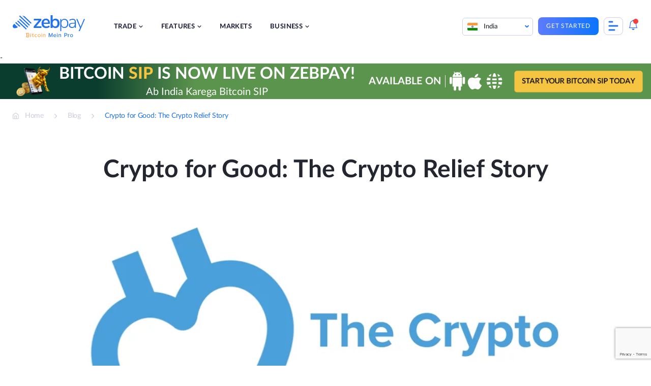

--- FILE ---
content_type: text/html; charset=UTF-8
request_url: https://zebpay.com/in/blog/the-crypto-relief-story
body_size: 30488
content:
<!doctype html>
<html lang="en-IN" prefix="og: https://ogp.me/ns#">
<head>
	<meta charset="UTF-8">
	<meta name="viewport" content="width=device-width, initial-scale=1">
	<link rel="profile" href="https://gmpg.org/xfn/11">
	
<!-- Search Engine Optimization by Rank Math - https://rankmath.com/ -->
<title>Crypto For Good: Crypto Relief Story | Buy Bitcoin &amp; Crypto</title>
<meta name="description" content="Communities banding together to achieve a greater purpose, restore faith that we can make a change. The Crypto Relief Fund is one such story."/>
<meta name="robots" content="follow, index, max-snippet:-1, max-video-preview:-1, max-image-preview:large"/>
<link rel="canonical" href="https://zebpay.com/in/blog/the-crypto-relief-story" />
<meta property="og:locale" content="en_US" />
<meta property="og:type" content="article" />
<meta property="og:title" content="Crypto For Good: Crypto Relief Story | Buy Bitcoin &amp; Crypto" />
<meta property="og:description" content="Communities banding together to achieve a greater purpose, restore faith that we can make a change. The Crypto Relief Fund is one such story." />
<meta property="og:url" content="https://zebpay.com/in/blog/the-crypto-relief-story" />
<meta property="og:site_name" content="ZebPay" />
<meta property="article:section" content="Crypto" />
<meta property="og:image" content="https://zebpay.com/in/wp-content/uploads/2021/05/crf.png" />
<meta property="og:image:secure_url" content="https://zebpay.com/in/wp-content/uploads/2021/05/crf.png" />
<meta property="og:image:width" content="960" />
<meta property="og:image:height" content="540" />
<meta property="og:image:alt" content="crypto relief" />
<meta property="og:image:type" content="image/png" />
<meta property="article:published_time" content="2021-05-13T19:07:00+00:00" />
<meta name="twitter:card" content="summary_large_image" />
<meta name="twitter:title" content="Crypto For Good: Crypto Relief Story | Buy Bitcoin &amp; Crypto" />
<meta name="twitter:description" content="Communities banding together to achieve a greater purpose, restore faith that we can make a change. The Crypto Relief Fund is one such story." />
<meta name="twitter:image" content="https://zebpay.com/in/wp-content/uploads/2021/05/crf.png" />
<meta name="twitter:label1" content="Time to read" />
<meta name="twitter:data1" content="2 minutes" />
<!-- /Rank Math WordPress SEO plugin -->

<link href='https://fonts.gstatic.com' crossorigin rel='preconnect' />
<link rel="alternate" type="application/rss+xml" title="ZebPay &raquo; Feed" href="https://zebpay.com/in/feed" />
<link rel="alternate" type="application/rss+xml" title="ZebPay &raquo; Comments Feed" href="https://zebpay.com/in/comments/feed" />
<link rel="alternate" type="application/rss+xml" title="ZebPay &raquo; Stories Feed" href="https://zebpay.com/in/web-stories/feed/"><style id='wp-emoji-styles-inline-css'>

	img.wp-smiley, img.emoji {
		display: inline !important;
		border: none !important;
		box-shadow: none !important;
		height: 1em !important;
		width: 1em !important;
		margin: 0 0.07em !important;
		vertical-align: -0.1em !important;
		background: none !important;
		padding: 0 !important;
	}
</style>
<link rel='stylesheet' id='wp-block-library-css' href='https://zebpay.com/in/wp-includes/css/dist/block-library/style.min.css?ver=6.5.4' media='all' />
<style id='cb-carousel-style-inline-css'>
.wp-block-cb-carousel .slick-slide{overflow:hidden;padding-left:7.5px;padding-right:7.5px}.wp-block-cb-carousel .slick-dots li button:not(:hover):not(:active),.wp-block-cb-carousel .slick-next:not(:hover):not(:active),.wp-block-cb-carousel .slick-prev:not(:hover):not(:active){background-color:transparent}.wp-block-cb-carousel .slick-next:before,.wp-block-cb-carousel .slick-prev:before{color:#000}.wp-block-cb-carousel.alignfull .slick-next,.wp-block-cb-carousel.alignfull .slick-prev{z-index:1}.wp-block-cb-carousel.alignfull .slick-prev{left:25px}.wp-block-cb-carousel.alignfull .slick-next{right:25px}.wp-block-cb-carousel .wp-block-cover,.wp-block-cb-carousel .wp-block-image{margin-bottom:0}.wp-block-cb-carousel .wp-block-cover.aligncenter,.wp-block-cb-carousel .wp-block-image.aligncenter{margin-left:auto!important;margin-right:auto!important}.is-layout-flex .wp-block-cb-carousel{width:100%}

</style>
<style id='ctb-countdown-time-style-inline-css'>
.wp-block-ctb-countdown-time{display:flex;transition:opacity .3s ease-in-out,transform 8s ease-in-out}.wp-block-ctb-countdown-time *{box-sizing:border-box}.wp-block-ctb-countdown-time .ctbCountdownTime{align-items:center;display:inline-flex;max-width:100%;position:relative}.wp-block-ctb-countdown-time .ctbCountdownTime .prefixText{margin:0!important}.wp-block-ctb-countdown-time .ctbCountdownTime .suffixButton{text-decoration:none}.wp-block-ctb-countdown-time .ctbCountdownTime .countdownClose{fill:#333;cursor:pointer;outline:0;position:absolute;right:4px;top:3px;z-index:10}.wp-block-ctb-countdown-time .countdownItems{align-items:center;display:flex;flex-grow:1;max-width:100%}.wp-block-ctb-countdown-time .countdownItems .countdownItem{align-items:center;display:flex;flex-direction:column;justify-content:center}.wp-block-ctb-countdown-time .countdownItems .countdownItem .digit{display:block;font-weight:400}.wp-block-ctb-countdown-time .countdownItems .countdownItem .label{display:block;font-style:normal;line-height:100%;text-decoration:initial;text-transform:none}.wp-block-ctb-countdown-time .countdownItems .countdownItem.inline{flex-direction:row;justify-content:center}.wp-block-ctb-countdown-time .countdownItems .countdownItem.inline .digit{display:flex;flex:1 1 0%;justify-content:center}.wp-block-ctb-countdown-time .countdownItems .countdownItem.inline .label{display:flex;flex:1 1 0%}.wp-block-ctb-countdown-time .countdownItems .separator{position:relative}.wp-block-ctb-countdown-time .countdownItems .separator:before{line-height:100%;position:absolute;top:50%;transform:translate(-50%,-65%)}.wp-block-ctb-countdown-time .countdownItems .countdownItem.inline~.separator:before{transform:translate(-50%,-60%)}.wp-block-ctb-countdown-time.transformHidden{opacity:0;transform:translateY(-9999px)}@media(max-width:575px){.wp-block-ctb-countdown-time .countdownItems.ctbResponsive{flex-direction:column}.wp-block-ctb-countdown-time .countdownItems.ctbResponsive .separator{transform:rotate(90deg)}}

</style>
<style id='rank-math-toc-block-style-inline-css'>
.wp-block-rank-math-toc-block nav ol{counter-reset:item}.wp-block-rank-math-toc-block nav ol li{display:block}.wp-block-rank-math-toc-block nav ol li:before{content:counters(item, ".") ". ";counter-increment:item}

</style>
<link rel='stylesheet' id='svg-flags-core-css-css' href='https://zebpay.com/in/wp-content/plugins/svg-flags-lite/assets/flag-icon-css/css/flag-icon.min.css?ver=1659427245' media='all' />
<link rel='stylesheet' id='svg-flags-block-css-css' href='https://zebpay.com/in/wp-content/plugins/svg-flags-lite/assets/css/block.styles.css?ver=https://zebpay.com/in/wp-content/plugins/svg-flags-lite/assets/css/block.styles.css' media='all' />
<style id='classic-theme-styles-inline-css'>
/*! This file is auto-generated */
.wp-block-button__link{color:#fff;background-color:#32373c;border-radius:9999px;box-shadow:none;text-decoration:none;padding:calc(.667em + 2px) calc(1.333em + 2px);font-size:1.125em}.wp-block-file__button{background:#32373c;color:#fff;text-decoration:none}
</style>
<style id='global-styles-inline-css'>
body{--wp--preset--color--black: #000000;--wp--preset--color--cyan-bluish-gray: #abb8c3;--wp--preset--color--white: #ffffff;--wp--preset--color--pale-pink: #f78da7;--wp--preset--color--vivid-red: #cf2e2e;--wp--preset--color--luminous-vivid-orange: #ff6900;--wp--preset--color--luminous-vivid-amber: #fcb900;--wp--preset--color--light-green-cyan: #7bdcb5;--wp--preset--color--vivid-green-cyan: #00d084;--wp--preset--color--pale-cyan-blue: #8ed1fc;--wp--preset--color--vivid-cyan-blue: #0693e3;--wp--preset--color--vivid-purple: #9b51e0;--wp--preset--gradient--vivid-cyan-blue-to-vivid-purple: linear-gradient(135deg,rgba(6,147,227,1) 0%,rgb(155,81,224) 100%);--wp--preset--gradient--light-green-cyan-to-vivid-green-cyan: linear-gradient(135deg,rgb(122,220,180) 0%,rgb(0,208,130) 100%);--wp--preset--gradient--luminous-vivid-amber-to-luminous-vivid-orange: linear-gradient(135deg,rgba(252,185,0,1) 0%,rgba(255,105,0,1) 100%);--wp--preset--gradient--luminous-vivid-orange-to-vivid-red: linear-gradient(135deg,rgba(255,105,0,1) 0%,rgb(207,46,46) 100%);--wp--preset--gradient--very-light-gray-to-cyan-bluish-gray: linear-gradient(135deg,rgb(238,238,238) 0%,rgb(169,184,195) 100%);--wp--preset--gradient--cool-to-warm-spectrum: linear-gradient(135deg,rgb(74,234,220) 0%,rgb(151,120,209) 20%,rgb(207,42,186) 40%,rgb(238,44,130) 60%,rgb(251,105,98) 80%,rgb(254,248,76) 100%);--wp--preset--gradient--blush-light-purple: linear-gradient(135deg,rgb(255,206,236) 0%,rgb(152,150,240) 100%);--wp--preset--gradient--blush-bordeaux: linear-gradient(135deg,rgb(254,205,165) 0%,rgb(254,45,45) 50%,rgb(107,0,62) 100%);--wp--preset--gradient--luminous-dusk: linear-gradient(135deg,rgb(255,203,112) 0%,rgb(199,81,192) 50%,rgb(65,88,208) 100%);--wp--preset--gradient--pale-ocean: linear-gradient(135deg,rgb(255,245,203) 0%,rgb(182,227,212) 50%,rgb(51,167,181) 100%);--wp--preset--gradient--electric-grass: linear-gradient(135deg,rgb(202,248,128) 0%,rgb(113,206,126) 100%);--wp--preset--gradient--midnight: linear-gradient(135deg,rgb(2,3,129) 0%,rgb(40,116,252) 100%);--wp--preset--font-size--small: 13px;--wp--preset--font-size--medium: 20px;--wp--preset--font-size--large: 36px;--wp--preset--font-size--x-large: 42px;--wp--preset--spacing--20: 0.44rem;--wp--preset--spacing--30: 0.67rem;--wp--preset--spacing--40: 1rem;--wp--preset--spacing--50: 1.5rem;--wp--preset--spacing--60: 2.25rem;--wp--preset--spacing--70: 3.38rem;--wp--preset--spacing--80: 5.06rem;--wp--preset--shadow--natural: 6px 6px 9px rgba(0, 0, 0, 0.2);--wp--preset--shadow--deep: 12px 12px 50px rgba(0, 0, 0, 0.4);--wp--preset--shadow--sharp: 6px 6px 0px rgba(0, 0, 0, 0.2);--wp--preset--shadow--outlined: 6px 6px 0px -3px rgba(255, 255, 255, 1), 6px 6px rgba(0, 0, 0, 1);--wp--preset--shadow--crisp: 6px 6px 0px rgba(0, 0, 0, 1);}:where(.is-layout-flex){gap: 0.5em;}:where(.is-layout-grid){gap: 0.5em;}body .is-layout-flex{display: flex;}body .is-layout-flex{flex-wrap: wrap;align-items: center;}body .is-layout-flex > *{margin: 0;}body .is-layout-grid{display: grid;}body .is-layout-grid > *{margin: 0;}:where(.wp-block-columns.is-layout-flex){gap: 2em;}:where(.wp-block-columns.is-layout-grid){gap: 2em;}:where(.wp-block-post-template.is-layout-flex){gap: 1.25em;}:where(.wp-block-post-template.is-layout-grid){gap: 1.25em;}.has-black-color{color: var(--wp--preset--color--black) !important;}.has-cyan-bluish-gray-color{color: var(--wp--preset--color--cyan-bluish-gray) !important;}.has-white-color{color: var(--wp--preset--color--white) !important;}.has-pale-pink-color{color: var(--wp--preset--color--pale-pink) !important;}.has-vivid-red-color{color: var(--wp--preset--color--vivid-red) !important;}.has-luminous-vivid-orange-color{color: var(--wp--preset--color--luminous-vivid-orange) !important;}.has-luminous-vivid-amber-color{color: var(--wp--preset--color--luminous-vivid-amber) !important;}.has-light-green-cyan-color{color: var(--wp--preset--color--light-green-cyan) !important;}.has-vivid-green-cyan-color{color: var(--wp--preset--color--vivid-green-cyan) !important;}.has-pale-cyan-blue-color{color: var(--wp--preset--color--pale-cyan-blue) !important;}.has-vivid-cyan-blue-color{color: var(--wp--preset--color--vivid-cyan-blue) !important;}.has-vivid-purple-color{color: var(--wp--preset--color--vivid-purple) !important;}.has-black-background-color{background-color: var(--wp--preset--color--black) !important;}.has-cyan-bluish-gray-background-color{background-color: var(--wp--preset--color--cyan-bluish-gray) !important;}.has-white-background-color{background-color: var(--wp--preset--color--white) !important;}.has-pale-pink-background-color{background-color: var(--wp--preset--color--pale-pink) !important;}.has-vivid-red-background-color{background-color: var(--wp--preset--color--vivid-red) !important;}.has-luminous-vivid-orange-background-color{background-color: var(--wp--preset--color--luminous-vivid-orange) !important;}.has-luminous-vivid-amber-background-color{background-color: var(--wp--preset--color--luminous-vivid-amber) !important;}.has-light-green-cyan-background-color{background-color: var(--wp--preset--color--light-green-cyan) !important;}.has-vivid-green-cyan-background-color{background-color: var(--wp--preset--color--vivid-green-cyan) !important;}.has-pale-cyan-blue-background-color{background-color: var(--wp--preset--color--pale-cyan-blue) !important;}.has-vivid-cyan-blue-background-color{background-color: var(--wp--preset--color--vivid-cyan-blue) !important;}.has-vivid-purple-background-color{background-color: var(--wp--preset--color--vivid-purple) !important;}.has-black-border-color{border-color: var(--wp--preset--color--black) !important;}.has-cyan-bluish-gray-border-color{border-color: var(--wp--preset--color--cyan-bluish-gray) !important;}.has-white-border-color{border-color: var(--wp--preset--color--white) !important;}.has-pale-pink-border-color{border-color: var(--wp--preset--color--pale-pink) !important;}.has-vivid-red-border-color{border-color: var(--wp--preset--color--vivid-red) !important;}.has-luminous-vivid-orange-border-color{border-color: var(--wp--preset--color--luminous-vivid-orange) !important;}.has-luminous-vivid-amber-border-color{border-color: var(--wp--preset--color--luminous-vivid-amber) !important;}.has-light-green-cyan-border-color{border-color: var(--wp--preset--color--light-green-cyan) !important;}.has-vivid-green-cyan-border-color{border-color: var(--wp--preset--color--vivid-green-cyan) !important;}.has-pale-cyan-blue-border-color{border-color: var(--wp--preset--color--pale-cyan-blue) !important;}.has-vivid-cyan-blue-border-color{border-color: var(--wp--preset--color--vivid-cyan-blue) !important;}.has-vivid-purple-border-color{border-color: var(--wp--preset--color--vivid-purple) !important;}.has-vivid-cyan-blue-to-vivid-purple-gradient-background{background: var(--wp--preset--gradient--vivid-cyan-blue-to-vivid-purple) !important;}.has-light-green-cyan-to-vivid-green-cyan-gradient-background{background: var(--wp--preset--gradient--light-green-cyan-to-vivid-green-cyan) !important;}.has-luminous-vivid-amber-to-luminous-vivid-orange-gradient-background{background: var(--wp--preset--gradient--luminous-vivid-amber-to-luminous-vivid-orange) !important;}.has-luminous-vivid-orange-to-vivid-red-gradient-background{background: var(--wp--preset--gradient--luminous-vivid-orange-to-vivid-red) !important;}.has-very-light-gray-to-cyan-bluish-gray-gradient-background{background: var(--wp--preset--gradient--very-light-gray-to-cyan-bluish-gray) !important;}.has-cool-to-warm-spectrum-gradient-background{background: var(--wp--preset--gradient--cool-to-warm-spectrum) !important;}.has-blush-light-purple-gradient-background{background: var(--wp--preset--gradient--blush-light-purple) !important;}.has-blush-bordeaux-gradient-background{background: var(--wp--preset--gradient--blush-bordeaux) !important;}.has-luminous-dusk-gradient-background{background: var(--wp--preset--gradient--luminous-dusk) !important;}.has-pale-ocean-gradient-background{background: var(--wp--preset--gradient--pale-ocean) !important;}.has-electric-grass-gradient-background{background: var(--wp--preset--gradient--electric-grass) !important;}.has-midnight-gradient-background{background: var(--wp--preset--gradient--midnight) !important;}.has-small-font-size{font-size: var(--wp--preset--font-size--small) !important;}.has-medium-font-size{font-size: var(--wp--preset--font-size--medium) !important;}.has-large-font-size{font-size: var(--wp--preset--font-size--large) !important;}.has-x-large-font-size{font-size: var(--wp--preset--font-size--x-large) !important;}
.wp-block-navigation a:where(:not(.wp-element-button)){color: inherit;}
:where(.wp-block-post-template.is-layout-flex){gap: 1.25em;}:where(.wp-block-post-template.is-layout-grid){gap: 1.25em;}
:where(.wp-block-columns.is-layout-flex){gap: 2em;}:where(.wp-block-columns.is-layout-grid){gap: 2em;}
.wp-block-pullquote{font-size: 1.5em;line-height: 1.6;}
</style>
<link rel='stylesheet' id='wnb_shortcode_style-css' href='https://zebpay.com/in/wp-content/plugins/wp-notification-bell/includes/stylesheet.css?ver=240516-174018' media='all' />
<link rel='stylesheet' id='wpcdt-public-css-css' href='https://zebpay.com/in/wp-content/plugins/countdown-timer-ultimate/assets/css/wpcdt-public.css?ver=2.6' media='all' />
<link rel='stylesheet' id='svg-flags-plugin-css-css' href='https://zebpay.com/in/wp-content/plugins/svg-flags-lite/assets/css/frontend.css?ver=1659427245' media='all' />
<link rel='stylesheet' id='bodhi-svgs-attachment-css' href='https://zebpay.com/in/wp-content/plugins/svg-support/css/svgs-attachment.css?ver=6.5.4' media='all' />
<link rel='stylesheet' id='ez-toc-css' href='https://zebpay.com/in/wp-content/plugins/easy-table-of-contents/assets/css/screen.min.css?ver=2.0.66.1' media='all' />
<style id='ez-toc-inline-css'>
div#ez-toc-container .ez-toc-title {font-size: 120%;}div#ez-toc-container .ez-toc-title {font-weight: 600;}div#ez-toc-container ul li {font-size: 100%;}div#ez-toc-container ul li {font-weight: 500;}div#ez-toc-container nav ul ul li {font-size: 100%;}div#ez-toc-container {width: 75%;}
.ez-toc-container-direction {direction: ltr;}.ez-toc-counter ul{counter-reset: item ;}.ez-toc-counter nav ul li a::before {content: counters(item, ".", decimal) ". ";display: inline-block;counter-increment: item;flex-grow: 0;flex-shrink: 0;margin-right: .2em; float: left; }.ez-toc-widget-direction {direction: ltr;}.ez-toc-widget-container ul{counter-reset: item ;}.ez-toc-widget-container nav ul li a::before {content: counters(item, ".", decimal) ". ";display: inline-block;counter-increment: item;flex-grow: 0;flex-shrink: 0;margin-right: .2em; float: left; }
</style>
<link rel='stylesheet' id='zebpay-animate-css' href='https://zebpay.com/in/wp-content/themes/zebpay/assets/css/animate.css?ver=1.0.0' media='all' />
<link rel='stylesheet' id='zebpay-style-css' href='https://zebpay.com/in/wp-content/themes/zebpay/style.css?ver=1.0.0' media='all' />
<link rel='stylesheet' id='zebpay-dataTable-css' href='https://zebpay.com/in/wp-content/themes/zebpay/assets/css/datatables.min.css?ver=1.0.0' media='all' />
<link rel='stylesheet' id='zebpay-select-css' href='https://zebpay.com/in/wp-content/themes/zebpay/assets/css/select2.min.css?ver=1.0.0' media='all' />
<script src="https://zebpay.com/in/wp-content/plugins/svg-support/vendor/DOMPurify/DOMPurify.min.js?ver=1.0.1" id="bodhi-dompurify-library-js"></script>
<script src="https://zebpay.com/in/wp-includes/js/jquery/jquery.min.js?ver=3.7.1" id="jquery-core-js"></script>
<script src="https://zebpay.com/in/wp-includes/js/jquery/jquery-migrate.min.js?ver=3.4.1" id="jquery-migrate-js"></script>
<script src="https://zebpay.com/in/wp-content/plugins/wp-notification-bell/includes/settings_script.js?ver=240516-174018" id="wnb_shortcode_script-js"></script>
<script src="https://zebpay.com/in/wp-content/plugins/svg-support/js/min/svgs-inline-min.js?ver=1.0.1" id="bodhi_svg_inline-js"></script>
<script id="bodhi_svg_inline-js-after">
cssTarget="img.style-svg";ForceInlineSVGActive="false";frontSanitizationEnabled="on";
</script>
<link rel="https://api.w.org/" href="https://zebpay.com/in/wp-json/" /><link rel="alternate" type="application/json" href="https://zebpay.com/in/wp-json/wp/v2/posts/13197" /><link rel="EditURI" type="application/rsd+xml" title="RSD" href="https://zebpay.com/in/xmlrpc.php?rsd" />
<meta name="generator" content="WordPress 6.5.4" />
<link rel='shortlink' href='https://zebpay.com/in/?p=13197' />
<link rel="alternate" type="application/json+oembed" href="https://zebpay.com/in/wp-json/oembed/1.0/embed?url=https%3A%2F%2Fzebpay.com%2Fin%2Fblog%2Fthe-crypto-relief-story" />
<link rel="alternate" type="text/xml+oembed" href="https://zebpay.com/in/wp-json/oembed/1.0/embed?url=https%3A%2F%2Fzebpay.com%2Fin%2Fblog%2Fthe-crypto-relief-story&#038;format=xml" />
 <script type="text/javascript">
     var ajax_url = 'https://zebpay.com/in/wp-admin/admin-ajax.php'; </script>
     <!-- / HREFLANG Tags by DCGWS Version 2.0.0 -->
<!-- / HREFLANG Tags by DCGWS -->
<script>
jQuery(function() {
  jQuery("#menu-item-4081").on("click", function() {
	window.dataLayer = window.dataLayer || [];
    dataLayer.push({
		'event': 'login',
		'continue': 'no'
	});
  });
});
</script>
<script>
jQuery(function() {
  jQuery("#menu-item-4080").on("click", function() {
	window.dataLayer = window.dataLayer || [];
    dataLayer.push({
		'event': 'signup',
		'method': 'email',
		'mobile_verified': 'no',
		'promotional_code': 'blank',
		'post_login': 'no',
	});
  });
});
</script>
<script>
jQuery(function() {
  jQuery("#playStoreButton").on("click", function() {
	window.dataLayer = window.dataLayer || [];
    dataLayer.push({
		'event': 'download_app',
		'app_platform': 'android'
	});
  });
});
</script>
<script>
jQuery(function() {
  jQuery("#appStoreButton").on("click", function() {
	window.dataLayer = window.dataLayer || [];
    dataLayer.push({
		'event': 'download_app',
		'app_platform': 'ios'
	});
  });
});
</script>
<script>
jQuery(function() {
  jQuery(".type-post .wp-element-button").on("click", function() {
	window.dataLayer = window.dataLayer || [];
    dataLayer.push({
		'event': 'trade_now'
	});
  });
});
</script>
<script>
jQuery(function() {
  jQuery(".submit-btn-newsletter").on("click", function() {
	window.dataLayer = window.dataLayer || [];
    dataLayer.push({
		'event': 'newsletter_subs',
		'newsletter_email': 'email',
		'submit_newsletter': 'no'
	});
  });
});
</script>
<!-- Google Tag Manager -->
<script>(function(w,d,s,l,i){w[l]=w[l]||[];w[l].push({'gtm.start':
new Date().getTime(),event:'gtm.js'});var f=d.getElementsByTagName(s)[0],
j=d.createElement(s),dl=l!='dataLayer'?'&l='+l:'';j.async=true;j.src=
'https://www.googletagmanager.com/gtm.js?id='+i+dl;f.parentNode.insertBefore(j,f);
})(window,document,'script','dataLayer','GTM-W4M6DX7');</script>
<!-- End Google Tag Manager -->
<!-- Google Tag Manager -->
<script>(function(w,d,s,l,i){w[l]=w[l]||[];w[l].push({'gtm.start':
new Date().getTime(),event:'gtm.js'});var f=d.getElementsByTagName(s)[0],
j=d.createElement(s),dl=l!='dataLayer'?'&l='+l:'';j.async=true;j.src=
'https://www.googletagmanager.com/gtm.js?id='+i+dl;f.parentNode.insertBefore(j,f);
})(window,document,'script','dataLayer','GTM-M6P8MZQ');</script>
<!-- End Google Tag Manager -->
<meta name="google-site-verification" content="f6g9Ike0pAI5C3sLz31WytY3dIMbpnKqL26L-neh1GY" />	<script type="text/javascript">
		var frontendajax = "https://zebpay.com/in/wp-admin/admin-ajax.php";
	</script>
		<link rel="preconnect" href="//fonts.gstatic.com">
	<link rel="preload" href="https://zebpay.com/in/wp-content/themes/zebpay/assets/fonts/lato/Lato-Bold.woff2" as="font" type="font/woff2" crossorigin>
	<link rel="preload" href="https://zebpay.com/in/wp-content/themes/zebpay/assets/fonts/lato/Lato-Semibold.woff2" as="font" type="font/woff2" crossorigin>
	<link rel="preload" href="https://zebpay.com/in/wp-content/themes/zebpay/assets/fonts/lato/Lato-Regular.woff2" as="font" type="font/woff2" crossorigin>
	<link rel="preload" href="https://zebpay.com/in/wp-content/themes/zebpay/assets/fonts/lato/Lato-Medium.woff2" as="font" crossorigin>
	<script>
		var siteurl = "https://zebpay.com/in"
	</script>
<link rel="icon" href="https://zebpay.com/in/wp-content/uploads/2021/09/zabpay.png" sizes="32x32" />
<link rel="icon" href="https://zebpay.com/in/wp-content/uploads/2021/09/zabpay.png" sizes="192x192" />
<link rel="apple-touch-icon" href="https://zebpay.com/in/wp-content/uploads/2021/09/zabpay.png" />
<meta name="msapplication-TileImage" content="https://zebpay.com/in/wp-content/uploads/2021/09/zabpay.png" />
		<style id="wp-custom-css">
			.fiu-bwa-section {
	margin-top: 5%;
}
.ic {
    padding: 100px 0 163px;
}
.wp-block-button a:visited {
    color: #fff;
}
#simplified-trading-pro-features {
	display:none;
}
.referral-hero-sec {
    padding-top: 0;
}
.legal-accordion {
	padding: 0 3% !important;
}
.legal-accordion p, .legal-accordion ul, .legal-accordion li {
	font-size: 14px;
  line-height: 24px;
  color: #777e90;
}
.legal-privacy-accordion .wp-block-getwid-tabs.tab-style .wp-block-getwid-tabs__tab-content ul li::before {
    width: 5px;
    height: 5px;
    top: 8px;
}
.legal-privacy-accordion .wp-block-getwid-tabs.tab-style .wp-block-getwid-tabs__tab-content ul {
	padding-left: 5px;
}
.post-1454 .faq-section .acc-content ul li {
	list-style: none;
}
.coin-detail-description ul li {
    list-style: disc;
}
.lets-connect__info .contact-mail {
    padding: 20px 0;
}
.buy-crypto-asset {
	margin-bottom:5%;
}
.altcoins-wrapper.india-wrapper {
    display: block;
    margin: 5% 0;
}
.altcoins-wrapper ul {
    display: flex;
    margin-bottom: 0;
    list-style: none;
}
.altcoins-wrapper ul li {
    margin-right: 5%;
}
.altcoins-wrapper ul li {
    margin-bottom: 0;
    margin-right: 50px;
    position: relative;
    padding-left: 20px;
}
.altcoins-wrapper ul li a {
    color: #4f5868;
    font-size: 16px;
    margin: 0;
    padding: 0;
    display: block;
    text-decoration: none;
}
.altcoins-wrapper ul li:after {
    position: absolute;
    left: 0px;
    top: 8px;
    width: 9px;
    height: 9px;
    border-radius: 50%;
    border: 1px solid #8c9db2;
    content: "";
}
@media screen and (max-width: 1199px) {
.altcoins-wrapper {
    flex-wrap: wrap;
}
}
@media screen and (max-width: 480px) {
.altcoins-wrapper ul {
    flex-wrap: wrap;
    flex-direction: column;
    margin-top: 15px;
}
}
@media screen and (max-width: 1199px) {
.altcoins-wrapper ul li {
    margin-right: 38px;
}
}
.hero-intro h1 {
    margin: 0 0 25px;
    padding: 0;
    padding-top: 85px;
    line-height: 117.5%;
}
.hero-intro h1 span {
    color: #2072ef;
}
.single-post-section h2 {
    margin: 32px 0;
}
.single-post-section h3{
	font-size: 28px;
}
.buy-coin-new {
	background: #F4F9FF;
  background-position: bottom;
    background-repeat: no-repeat;
    background-size: cover;
    border-radius: 15px;
    margin: 5%;
}
.buy-bitcoin-new {
	background-image: url(https://zebpay.com/in/wp-content/uploads/2022/09/Group-15741.png);
}
.buy-ether-new {
	background-image: url(https://zebpay.com/in/wp-content/uploads/2022/11/Group-15771.png);
}
.buy-usdt-new {
	background-image: url(https://zebpay.com/in/wp-content/uploads/2022/11/Group-15772.png);
}
.buy-dydx {
	background-image: url(https://zebpay.com/in/wp-content/uploads/2023/01/Group-15804-1.png);
}
.buy-arbitrum {
	background-image: url(https://zebpay.com/in/wp-content/uploads/2023/03/Arbitrum.jpg);
}
.buy-jto {
	background-image: url(https://zebpay.com/in/wp-content/uploads/2023/12/How-to-Buy-JTO.png);
}
.buy-pixels {
	background-image: url(https://zebpay.com/in/wp-content/uploads/2024/02/How-to-Buy-Pixels-PIXEL.png);
}
.buy-blur {
	background-image: url(https://zebpay.com/in/wp-content/uploads/2024/02/How-to-Buy-BLUR.png);
}
.buy-starknet {
	background-image: url(https://zebpay.com/in/wp-content/uploads/2024/02/How-to-Buy-Starknet-STRK.png);
}
.buy-bonk {
	background-image: url(https://zebpay.com/in/wp-content/uploads/2023/12/How-to-Buy-Bonks.png);
}
.buy-cvx {
	background-image: url(https://zebpay.com/in/wp-content/uploads/2023/12/How-to-Buy-CVX.jpg);
}
.buy-ocean {
	background-image: url(https://zebpay.com/in/wp-content/uploads/2023/12/How-to-Buy-OCEAN.png);
}
.buy-avax {
	background-image: url(https://zebpay.com/in/wp-content/uploads/2024/01/How-to-Buy-AVAX-Crypto.png);
}
.buy-skale {
	background-image: url(https://zebpay.com/in/wp-content/uploads/2024/01/How-to-Buy-SKALE-Network-SKL-Crypto.png);
}
.buy-sleeplessai {
	background-image: url(https://zebpay.com/in/wp-content/uploads/2024/01/How-to-Buy-Sleepless-AI-Crypto.png);
}
.buy-beam {
	background-image: url(https://zebpay.com/in/wp-content/uploads/2024/01/How-to-Buy-BEAM-Crypto.png);
}
.buy-conflux {
	background-image: url(https://zebpay.com/in/wp-content/uploads/2024/02/How-to-Buy-Conflux-CFX.png);
}
.buy-altlayer {
	background-image: url(https://zebpay.com/in/wp-content/uploads/2024/02/How-to-Buy-ALTlayer-Crypto.png);
}
.buy-jupiter {
	background-image: url(https://zebpay.com/in/wp-content/uploads/2024/02/How-to-Buy-Jupiter-JUP.png);
}

.buy-trb {
	background-image: url(https://zebpay.com/in/wp-content/uploads/2024/01/How-to-Buy-Tellor-TRB-Crypto.png);
}
.buy-etc {
	background-image: url(https://zebpay.com/in/wp-content/uploads/2024/01/How-to-Buy-Ethereum-Classic-ETC.png);
}
.buy-manta {
	background-image: url(https://zebpay.com/in/wp-content/uploads/2024/01/How-to-Buy-Manta-Crypto.png);
}
.buy-fxs {
	background-image: url(https://zebpay.com/in/wp-content/uploads/2023/01/Group-15803.png);
}
.buy-aptos {
	background-image: url(https://zebpay.com/in/wp-content/uploads/2023/01/Group-15805.png);
}
.buy-rocket-pool {
	background-image: url(https://zebpay.com/in/wp-content/uploads/2023/02/Group-15815.png);
}
.buy-shib {
	background-image: url(https://zebpay.com/in/wp-content/uploads/2023/01/shib.png);
}
.buy-pepe {
	background-image: url(https://zebpay.com/in/wp-content/uploads/2023/08/How-to-Buy-Pepe-In-India.png);
}
.buy-floki {
	background-image: url(https://zebpay.com/in/wp-content/uploads/2023/08/How-to-Buy-Floki-in-India.png);
}
.buy-worldcoin {
	background-image: url(https://zebpay.com/in/wp-content/uploads/2023/08/How-to-Buy-World-Coin-in-India.png);
}
.buy-coin-new .banner__copy--center {
    padding-top: 50px;
    padding-bottom: 50px;
}
.buy-coin-new .banner__copy--center h2, .buy-coin-new .banner__copy--center p {
	max-width: 600px;
}
.buy-coin-feature .wp-block-columns:not(:last-child) {
    margin-bottom: 5%;
}
.buy-coin-feature .wp-block-columns {
	max-width: 980px;
}
.buy-coin-feature .wp-block-columns .wp-block-column h2 {
	font-size: 28px;
}
.buy-coin-heading strong {
	color: #2072ef;
	font-weight: 700;
}
.eth-sun-content {
	padding: 80px 0 0;
}
.eth-sun-content ul {
	margin-bottom: 24px;
}
.eth-sun-content ul li {
	list-style: disc;
	font-size: 18px;
}
.ctabox-sec p {
	font-weight: 400;
  font-size: 24px;
  line-height: 1.2;
  letter-spacing: .02em;
  color: #777e90;
}
.fortune-kyc {
	justify-content: center;
	margin-top: 5%;
}
.fortune-videos {
	margin: 5% 10%;
}
.buy-coin-faq h2 {
	font-size: 36px;
  line-height: 1.2;
	margin: 0 0 24px;
	font-weight: 700;
}
@media screen and (max-width: 767px) {
	.qt-banner-cta {
		justify-content: center;
	}
.buy-coin-feature .wp-block-columns .wp-block-column:first-child img {
    width: 35%;
}
.buy-coin-feature .wp-block-image {
    text-align: center;
}
.buy-coin-feature-2	.visible-mobile {
    display: none;
}
.buy-coin-faq h2 {
	font-size: 24px;
}
}
.diwali-content {
	margin-top: 5%;
}
.diwali-content p {
	font-size: 18px;
}
.muhrat-btn {
	margin-bottom: 5%;
}
.dhanteras-sec {
	margin: 5% 10%;
}
.calculator {
	display: none;
}
.btn--blue, .tradebtndiv {
	pointer-events: inherit !important;
}
/* What is crypto Page */
.what-is-crypto {
	margin: 5% auto;
}
.what-is-crypto h2{
	margin-bottom: 5%;
}
.what-is-crypto p {
	font-size: 16px;
	line-height: 24px;
	letter-spacing: 0em;
	text-align: justified;
	color: #777E90;
}
.how-crypto {
	margin: 10% auto;
}
.how-crypto p {
	max-width:none;
}
.flex-container {
	display: flex;
	justify-content: center;
  align-items: center;
}
.flex-box {
	display: flex;
  justify-content: center;
  align-items: center;
	margin: 2% 5%;
  padding: 5%;
	background-color: #E7F1EE;
	border-radius: 15px;
}
.box-img {
	padding-right: 5%;
}
.box-text {
	padding-left: 5%;
}
.box-img img {
	max-width: none;
}
.how-crypto .box-text p {
	margin: 0;
}
.box-bg-1 {
	background: #E7F1EE;
}
.box-bg-2 {
	background: #EADEF0;
}
.box-bg-3 {
	background: #DDF5F6;
}
.box-bg-4 {
	background: #ECF7F9;
}
.box-bg-5 {
	background: #F7F2F9;
}

@media screen and (max-width: 767px) {
.flex-container {
	flex-direction: column;
}
.flex-box {
	flex-direction: column;
	min-width: 300px;
	padding: 10%;
	max-height: none !important;
}
.box-img {
	padding-bottom: 15%;
}
.box-text {
	margin-left: none;
}
}
.limit-note {
	margin-top: 5%;
}
.newsletter-form p {
	margin: 0;
}
/*copyright tags*/
.copyright-tags {
	margin: 10% 0;
}
.copyright-tags ul li {
	margin: 0 0 13px;
	color: #777e90;
}
.site-footer__logo .footer-logo {
    margin: 0;
}
@media only screen and (max-width: 767px) {
.site-footer__logo .widget_media_image {
    order: 0;
}
.site-footer__logo .footer-logo img {
    margin: 0;
}
.copyright-tags ul {
		padding: 0;
	}
.hero-intro h1 {
		padding-top: 15px;
	}
.hero-sec {
		flex-direction: column-reverse;
	}
}
.proleague-works .step__item {
	width: 25%;
	padding: 0 40px;
}
/* otp page css*/
.otp-box {
	background: #ECF7F9;
  border-radius: 20px;
}
.otp-box ul li {
	list-style-image: url(https://zebpay.com/in/wp-content/uploads/2023/02/Shape.png);
	font-size: 18px;
  padding-bottom: 15px;
}
.otp-row {
	display: flex;
  justify-content: center;
  align-items: center;
	padding: 7%;
}
.otp-col-1 {
	width: 60%;
}
.otp-duration {
	background: #E3F6FA;
  border-radius: 0px 0px 20px 20px;
  text-align: center;
}
.otp-duration p {
	padding: 20px;
  margin: 0;
}
.reward-container {
	background: url(https://zebpay.com/wp-content/uploads/2023/02/Group-15898.png);
    background-size: cover;
    background-repeat: no-repeat;
}
.reward {
	margin-top: 80px;
  text-align: center;
  padding: 5%;
  color: white;
}
@media only screen and (max-width: 767px) {
.otp-row {
    flex-direction: column;
}
}

.about-banner .wiseth {
	max-width:none;
}

.dowapp-banner {
	background-color: #2072ef;
}
.dowapp-banner h1, .dowapp-banner p {
	color: #fff;
}

@media only screen and (max-width: 991px){
	.banner__img {
    order: 2;
}
	.flex-box {
	max-height: none !important;
}
}
@media only screen and (max-width: 767px) {
	.proleague-works .step__item {
    width: 100%;
    padding: 30px;
}
.post-17829 .visible-mobile {
    display: none;
}
	.kycfees-note, .table-list-simple {
	padding: 15px 30px;
	}
}
.akshaya-cta {
	margin: 5% 0;
}
.kycfees-note {
	margin-top: 2em;
	color: #777e90;
	font-size:18px;
}
.post-23395 .how-crypto {
    margin: 5% auto;
}
.post-23395 .icon__item__content {
	color: #181837;
}
.post-23395 .timeline_item:not(:last-child) {
    margin-bottom: 50px;
}
/*BTC Pizza Day*/
.btc-pizza {
	padding: 5% 0;
	background-image:url(https://zebpay.com/in/wp-content/uploads/2023/05/Group-16000.png);
	background-repeat: no-repeat;
	background-size: cover;
}
.post-23591 .btc-pizza {
	background-image:url(https://zebpay.com/in/wp-content/uploads/2023/05/Background.png);
}
.btc-pizza-offer {
	margin: 5% auto;
}
.btc-pizza p {
	color: #fff;
}
.btc-pizza p strong{
	font-family: Dancing Script;
	color: #FFE168;
	font-style: italic;
	font-weight: 500;
}
.btc-pizza h1 {
	color: #fff;
	font-weight: 500;
}
.btc-pizza h1 strong{
	color: #FFE168;
	font-style: italic;
	font-weight: 500;
}
.btc-pizza-button {
	background: #FFFFFF;
border-radius: 10px;
	color: #2072EF;
	padding: 15px 50px;
	margin: 15px 0;
	text-decoration:none;
}
.btc-pizza-button:visited {
    color: #2072EF;
}
.btc-pizza-alert {
	  margin: 5% auto;
}
.btc-pizza-reward {
	background: url(https://zebpay.com/in/wp-content/uploads/2023/05/Group-15994.png);
	background-color: #2A36C8;
    background-repeat: no-repeat;
}
.btc-pizza-reward h4 {
	font-style: italic;
	font-weight:500;
}
.btc-pizza-work .timeline_item:not(:last-child) {
    margin-bottom: 30px;
}
@media only screen and (max-width: 991px) {
.btc-pizza {
    padding: 30px 10px;
}
.btc-pizza .banner__img--center img {
	margin: 10% auto;
	max-width: 70%;
	}
	.btc-pizza-reward {
		padding: 20px 5px;
	}
	.btc-pizza-reward .reward{
		margin-top: 0;
	}
}
/* June Fortune Club */
.june-fortune {
	padding: 5% 0;
    background-image: url(https://zebpay.com/in/wp-content/uploads/2023/06/Group-16046.png), url(https://zebpay.com/in/wp-content/uploads/2023/06/background-1.png);
    background-repeat: no-repeat;
    background-size: cover;
}
.june-fortune h1 {
	color: #fff;
	font-size: 28px;
  font-weight: 500;
	line-height: 36px;
}
.june-fortune h1 strong {
	color: #FFE168;
  font-style: italic;
	font-size: 38px;
}
.flex-item {
	background: #F6FAFF;
  flex: 1;
  margin: 2%;
	padding: 5%;
  background-color: #F6FAFF;
  border-radius: 15px;
	min-height: 440px;
}
.flex-item h3 {
	text-align: center;
	font-size: 22px;
	font-weight: 600;
	color: #2072EF;
}
.flex-item p {
	text-align: center;
	font-size: 20px;
	color: #777E90;
}
.fc-img {
	text-align: center;
}
.subs-item {
	flex: 1;
}
.subscribe-box {
	margin: 2%;
  padding: 5%;
  background-color: #F6FAFF;
  border-radius: 15px;
	align-items: flex-start;
}
.subs-item h3 {
	font-size: 22px;
	font-weight: 600;
	color: #2072EF;
}
.subs-item p {
	font-size: 20px;
	color: #777E90;
}
.fc-button {
	margin: 5% 1%;
  float: right;
	text-align: center;
}
.fc-button .btc-pizza-button {
	color: #FFFFFF;
	background: #2072EF;
}
.subs-item .site-footer {
	border-top: none;
  background: transparent;
	margin: 5% 1%;
}
.subs-item .site-footer .newsletter-form {
	margin: 1% 0;
}
.subs-item .site-footer .newsletter-form p input {
	width: 100%;
}
.subs-item .site-footer .newsletter-form .wpcf7-text, .subs-item .site-footer .newsletter-form .wpcf7-number  {
	display: block;
    margin: 0;
    padding: 0;
    font-size: 14px;
    line-height: 1;
    color: #000;
    height: 48px;
    opacity: 1;
    border: none;
    box-shadow: none;
    outline: none;
    width: 100%;
}
.lucky-cust {
	background: #F7F2F9;
	padding: 5% 1%;
}
.lucky-cust h3 {
	font-size: 38px;
	color: #2072EF;
}
.lucky-cust p {
	font-size: 20px;
	color: #8E9DB2;
}
.lucky-cust p strong{
	color: #2072EF;
}
@media only screen and (max-width: 991px) {
.june-fortune {
    padding: 30px 10px;
}
.june-fortune .banner__img--center img {
	margin: 10% auto;
	max-width: 90%;
	}
.flex-item {
	min-height: fit-content;
}
.subs-item .site-footer {
  float: none;
}
	.fc-button {
  float: none;
		margin: 15% 3%;
}
	.lucky-cust {
    text-align: center;
}
}
/* ZFC Landing page */
.zfc-banner {
	padding: 5% 0;
    background-image: url(https://zebpay.com/in/wp-content/uploads/2023/06/background-1.png);
    background-repeat: no-repeat;
    background-size: cover; 
}
.zfc-banner h1 {
	font-size: 38px;
	color: #FFE168;
	margin: 5% 0;
}
.zfc-banner p {
	color: #FFf;
	margin:0;
}
.zfc-banner .offer-duration {
	display: flex;
    align-items: center;
    justify-content: space-around;
}
.zfc-banner .zfc-step-col {
	background: #384bde;
    padding: 5%;
    margin: 0 5%;
    border-radius: 10px;
}
.zfc-step-col h2 {
	font-size: 28px;
  color: #fff;
	margin: 5%;
}
.zfc-step {
	display: flex;
  align-items: center;
  margin: 5% auto;
}
.zfc-step .step-img img{
	max-width: none;
}
.zfc-step .step-text h3 {
	font-size: 22px;
  color: #FFE168;
	margin:0;
}
.zfc-trade {
	text-align: center;
    margin: 5% auto;
}
.zfc-trade a {
	background: #FFFFFF;
    border-radius: 10px;
    color: #2072EF;
    padding: 15px 50px;
    margin: 15px 0;
    text-decoration: none;
}
.zfc-form {
	background-color: #fff;
	margin: 5% 5% 2%;
  padding: 3%;
  border-radius: 10px;
}
.zfc-form h2 {
	font-size: 28px;
	text-align: center;
}
.zfc-form-container {
	display: flex;
  justify-content: space-around;
  align-items: center;
}
.zfc-form-social, .zfc-form-number, .zfc-form-mail {
	margin: 2%;
}
.zfc-form-container input[type=text], .zfc-form-container input[type=email], .zfc-form-container input[type=tel] {
	color: #777e90;
    border: 1px solid #ccc;
    border-radius: 20px;
    padding: 10px;
    width: 100%;
    font-size: 13px;
}
.zfc-form-container .wpcf7-not-valid-tip {
	margin: 2%;
}
.zfc-form-submit {
	text-align:center;
}
.zfc-form-submit input[type=submit] {
	color: #fff;
    background: #3077fe;
    padding: 2% 10%;
	 border:2px solid #3077fe;
    border-radius: 10px;
    font-size: 16px;
    font-weight: 700;
    cursor: pointer;
}
.zfc-form-submit input[type=submit]:hover {
	color: #3077fe;
    background: #fff;
    border:2px solid #3077fe;
}
.zch-offer {
    background: #fff;
}
@media only screen and (max-width: 767px) {
	.zfc-banner .zfc-logo {
		text-align:center;
	}
	.zfc-banner h1 {
		text-align:center;
	}
.zfc-step {
    flex-direction: column;
    text-align: center;
}
	.zfc-trade {
    margin: 10% auto;
}
	.zfc-form-container {
    flex-direction: column;
}
	.zfc-form-submit {
		margin: 5% auto;
	}
	.zfc-form-submit input[type=submit] {
		padding: 5% 20%;
	}
	.zch-txtimg {
		text-align:center;
	}
}
/* get started landing page */
.getstart-banner h1 {
    padding-top: 15px;
}
.getstart-banner h1 strong {
	color: #2072EF;
}
.getstart-banner p strong {
	color: #000;
}
.getstart-steps {
	margin: 5% auto;
	padding: 7% 0;
	background: #F4F9FF;
}
.getstart-steps h2 strong {
	color: #2072EF;
}
.getstart-steps p {
	color: #777E90;
}
.getstart-container {
	margin-top: 5%;
}
.getstart-col {
	background: #fff;
    padding: 2%;
    margin: 0 1%;
    border-radius: 10px;
}
.getstart-col p {
	margin: 5% 0 0 0;
    padding: 0;
    font-size: 14px;
	font-weight: 700;
}
.getstart-form {
	  text-align: center;
}
.getstart-feature h2 strong {
	color: #2072EF;
}
.getstart-feature ul {
	padding: 15px; 
}
.getstart-feature ul li {
	list-style: disc; 
}
.getstart-qr {
	margin-top: 5%;
    padding-top: 5%;
    background: linear-gradient(180deg, #FFF 28%, #2072EF 28%);
	background-image: url("https://zebpay.com/in/wp-content/uploads/2023/07/Group%2016120.png");
	background-repeat: no-repeat;
    background-position: bottom;
}
.getstart-qr h2 {
	color: #fff;
    font-size: 28px; 
}
.getstart-qr h2 strong {
	color: #FFE168; 
}
@media only screen and (max-width: 767px) {
	.getstart-col {
    padding: 5% 2%;
    margin: 10%;
}
	.getstart-qr {
		text-align: center;
		padding-top: 10%;
    background: #2072EF;
	}
}
/* Crypto Pack CSS */
.crypto-packs-feature h2 {
    max-width: none;
}
.crypto-packs-feature p {
    max-width: none;
		margin-bottom: 10px;
}
.crypto-packs-feature h2 strong {
    color: #0974ff;
	font-weight: bold;
}
.crypto-packs-feature .visible-mobile {
	display: none;
}
/* Ganapati Offer */
.bappaji-offer h4{
	color:#FFE168;
}
.bappaji-offer p strong{
	color:#FFE168;
}
/* Portfolio page */
.post-22292 .lend-and-get-interest-banner .banner__copy {
	padding: 20px 5% 0 0;
}
.lend-and-get-interest-banner .banner__copy h1 strong {
	font-weight: 700;
	color: #0974ff;
}
.what-is-crypto {
	margin: 5% 10%;
}
.what-is-crypto h2{
	margin-bottom: 5%;
}
.what-is-crypto p {
	font-size: 16px;
	line-height: 24px;
	letter-spacing: 0em;
	text-align: justified;
	color: #777E90;
}
/* Brave Page CSS */
.brave-zebpay-step {
    background: linear-gradient(180deg, #FFF 28%, #F4F9FF 28%);
}
.brave-zebpay-step .is-layout-flex {
    align-items: center !important;
    margin: 0;
}
.brave-zebpay-step h6 {
    margin: 0;
}
.brave-zebpay-step h6 strong{
    color: #0974ff;
	font-weight: 700;
}
.brave-zebpay-step .appDownload {
    margin: 10px 0;
}
.zebpay-brave-heading {
	padding-top: 10%;
}
.zebpay-brave-heading h4 {
	font-weight: 700;
}
.brave-reward-steps {
	padding: 3% 20%;
}
.post-25491 .alert-box-section {
	margin: 0 10%;
}
.post-25578 .zfc-form, .post-24524 .zfc-form {
	margin: 10% 25% 5%;
}
.brave-video {
	margin: 5% 0;
    padding-bottom: 10%;
    background: linear-gradient(180deg, #FFF 40%, #2072EF 40%);
}
.brave-video h2 {
	margin: 5% auto;
}
.brave-aut {
	margin: 5% 0;
}
.brave-aut h5{
	color:#2072EF;
}
.brave-aut h5:before{
	content: url('https://zebpay.com/in/wp-content/uploads/2023/10/Rectangle-5188-e1696413962652.png');
	vertical-align: middle;
    margin-right: 10px;
}
.brave-aut p{
	margin-left: 13px;
}
.brave-tradenow {
	margin: 5% 0;
}
@media only screen and (max-width: 767px) {
	.donwload-form {
		width: auto;
	}
	.brave-zebpay-step {
    text-align: center;
}
	.brave-reward-steps {
	padding: 5%;
}
	.post-25491 .alert-box-section {
    margin: 5% 0;
}
	.post-25578 .zfc-form, .post-24524 .zfc-form {
	margin: 10% 5% 5%;
}
}
/* Navratri Landing page */
.navratri-banner .zfc-form {
	margin: 5% 15%;
    border: 1.5px solid #2072EF;
    box-shadow: 0 0 5px 1px #ddd;
    text-align: center;
}
.navratri-banner {
	padding: 5% 10%;
	background-image: url(https://zebpay.com/in/wp-content/uploads/2023/10/Background-2.png);
    background-repeat: no-repeat;
    background-size: contain;
}
.navratri-challenge-sec {
	margin: 5% 0;
    padding: 5% 10%;
    background: #2072EF;
}
.navratri-challenge-sec h2, .navratri-challenge-sec p{
	margin: 0;
    color: #fff;
}
.navratri-challenge-sec .wp-block-columns-is-layout-flex {
	margin:0;
}
.navratri-challenge-sec .wp-block-button__link:before {
	background: #fff;
}
.navratri-challenge-sec .wp-block-button__link {
	background: #fff;
	color: #2072ef;
}
@media only screen and (max-width: 767px) {
	.navratri-banner {
    padding: 5%;
		text-align: center;
	}
	.navratri-banner .zfc-form{
    margin: 5%;
	}
	.navratri-banner .wp-block-buttons-is-layout-flex {
		justify-content: center;
	}
}
/* Homepage Changes */
.transition-banner h2 {
	padding-top: 0;
}
.transition-banner p {
	max-width: 450px;
}
.transition-banner h2 strong {
	color: #2072EF;
	font-weight: 700;
}
.transition-banner a {
	text-decoration: none;
}
.transition-banner a:hover, .transition-banner a:focus, .transition-banner a:active,
.transition-banner a:visited {
    color: #2072EF;
}
.transition-banner .appDownload {
	margin: 0;
  margin-left: -15px;
}
.slick-slide p a img {
    display: inline-block;
}
.transition-banner .appDownload li {
	margin: 0;
}
.qr-img:hover .qr-tooltip {
  display: block;
}
.qr-tooltip {
  display: none;
  background: #fff;
	border: 1px solid #2072ef;
	border-radius: 10px;
  padding: 10px;
  position: absolute;
  z-index: 1000;
	text-align:center;
}
.qr-tooltip p {
	text-align: center;
	font-size: 14px;
	margin-bottom: 0;
	color: #000;
}
.qr-tooltip img {
	margin: 0 auto;
}
.homepage-slider .slick-slide {
    margin-bottom: 0.3% !important;
}
.homepage-slider .slick-dots>li button::before {
   background: #2072ef;
}
.homepage-slider .slick-dots>li button::after {
    background: #2072ef;
}
@media screen and (max-width: 767px) {
.homepage-slider .slick-slide {
    margin-bottom: 0.1% !important;
}
.hpslider-img img {
		width: 75%;
    margin: 0 auto;
	}
}
/* Diwali Landing Page */
.diwali23-banner {
    padding: 3% 10%;
    background: url(https://zebpay.com/in/wp-content/uploads/2023/11/Background-3.png);
    background-repeat: no-repeat;
    background-size: contain;
}
.diwali23-banner h1, .diwali23-banner h2, .diwali23-banner p, .diwali23-banner img {
	margin: 0 0 5%;
}
.diwali23-btn .wp-block-button__link {
	color: #542570;
}
.diwali23-btn .wp-block-button__link:hover {
	color: #fff;
}
.diwali23-btn .wp-block-button__link:before {
	background: linear-gradient(90.15deg,#ffffff 0.73%,#fff 101.92%);
}
.diwali-prize-sec {
	margin: 5% 10%;
}
.diwali-prize-sec h2 {
	color: #542570 !important;
}
.diwali23-footer {
	margin: 5% 0;
  padding: 5% 10%;
  background: url(https://zebpay.com/in/wp-content/uploads/2023/11/Group-16016.png);
	background-repeat: no-repeat;
  background-size: contain;
}
.diwali23-footer h2 {
	color: #fff;
}
@media screen and (min-width: 768px) {
.diwali-prize-sec .ctal__copy {
    margin-top: 0px;
}
}
@media screen and (max-width: 767px) {
.diwali23-banner {
    padding: 10% 5%;
    background: #fdbb04;
}
	.diwali23-win {
		margin-top: 10%;
	}
	.diwali23-footer {
    padding: 10% 5%;
		margin: 10% 0;
    background: #542570;
}
}
/* Notification CSS */
.site-header .menu-header-menu-container .menu .zp-notification a {
	display: block !important;
	height: auto;
	border: none;
	text-decoration: none;
	padding: 10px; 
	font-size: 12px; 
	line-height: inherit; 
	letter-spacing: inherit; 
	text-transform: inherit;
	background: none;
}
.zp-notification .wnbell_notification_item {
	padding: 0;
	background: #fff;
}
.zp-notification .wnbell_notification_item:nth-child(even) {
    background: #e9f4ff;
}
.zp-notification .wnbell_header {
	padding: 5px 10px;
}
.notification-date, .notification-time {
	font-size: 10px;
}
@media screen and (max-width: 767px) {
.wnbell_header {
		margin: 4%;
	}
.wnbell_notification_item:nth-child(even) {
    background: #e9f4ff;
}
.wnbell_notification_item a   {
		text-decoration: none;
	}
.wnbell-closebtn {
		top: 1em;
	}
}
/* partner page */
.partner-section .button {
	display: none !important;
}
/* christmas promotion 2023 */
.christmasBanner-mobile {
	display: none;
}
.christmas-duration .zfc-form {
    margin: 5% 15%;
    border: 1.5px solid #2072EF;
    box-shadow: 0 0 5px 1px #ddd;
    text-align: center;
}
@media screen and (max-width: 767px) {
.christmasBanner-desktop {
	display: none;
}
.christmasBanner-mobile {
	display: block;
}
}
/* Zebpay partners */
@media screen and (max-width: 599px) {
.zpartner-list .chd__img {
    width: 100%;
}
.zpartner-list	.chd__copy {
    width: 100%;
    text-align: center;
    padding: 0;
}
.zpartner-list .chd__img--right {
    order: inherit;
}
}
/* trading championship */
.ztc-banner {
	background: #0659D7;
}
.ztc-offer1 {
	background: #E7F1EE;
    padding: 5%;
    margin: 5%;
}
.ztc-offer2 {
	background: #DDF5F6;
    padding: 5%;
    margin: 5%;
}
.ztc-offers {
	margin: 5% 0;
}
.ztc-offers h5 {
	color: #2072EF;
}
.ztc-offers .wp-block-table td, .ztc-offers .wp-block-table th {
    border: none;
}
.ztc-spreward {
	padding-top: 5%;
	background: #0659D7;
  border-radius: 20px;
}
.ztc-spreward h5, .ztc-spreward h2 {
	color: #FFE168;
}
.ztc-spreward p {
	color: #fff;
}
/* Valentines Day Offer */
.valentine-banner .wp-block-button__link {
	color: #0b0b0b;
  background: #fff;
}
.valentine-banner .wp-block-button a:visited {
	color: #0b0b0b;
}
.valentine-banner .wp-block-button__link:before {
	background: #fff;
}
.valentine-banner .wp-block-button__link:after {
	background: #fff;
}
.valentine-box .zfc-form {
    margin: 5% 15%;
    border: 1.5px solid #2072EF;
    box-shadow: 0 0 5px 1px #ddd;
    text-align: center;
	margin-top: -50px;
}
.ztc-spreward .wp-block-button__link {
	color: #0659D7;
	background: #FFE168;
}
.ztc-spreward .wp-block-button a:visited {
	color: #0659D7;
}
.ztc-spreward .wp-block-button__link:before {
	background: #FFE168;
}
.ztc-spreward .wp-block-button__link:after {
	background: #FFE168;
}
@media screen and (max-width: 767px) {
.valentine-banner .is-layout-flex {
	justify-content: center;
}
.valentine-box .zfc-form {
  margin: 5%;
  margin-top: -25px;
}
	.ztc-spreward .wp-block-button__link {
    margin-bottom: 15%;
}
	.fc2024-cta {
		justify-content: center;
	}
}
/* zfc 2024 */
.zfc2024-banner {
	background-image: url(https://zebpay.com/in/wp-content/uploads/2024/02/background-4.png);
}
.zfcMarch24-banner {
	background-image: url(https://zebpay.com/in/wp-content/uploads/2024/03/Group-16064-1.png);
}
/* bitcoin halving */
.bhc-banner {
	padding: 5% 0;
    background-image: url(https://zebpay.com/in/wp-content/uploads/2024/02/Group-33073.png);
    background-repeat: no-repeat;
    background-size: cover;
}
.bhc-banner h1 {
    color: #fff;
    font-size: 36px;
    line-height: 1.2;
}
.bhc-banner h1 strong {
	color: #FFE168;
}
.bhc-banner .wpcdt-timer-wrap {
	color: #fff;
}
.bhc-about .chd__copy--left {
    padding: 0 0 0 50px;
}
.bhc-about .chd__copy--right {
    padding: 0 50px 0 0;
}
.bhc-about .chd {
    margin-bottom: 60px;
}
.bhc-chart {
	padding: 5% 0;
}
.bhc-events .timeline-section .desc {
	margin: 0 auto 50px;
}
.bhc-events .timeline-list {
    max-width: max-content;
}
.bhc-events .timeline-section .icon__item__content {
    max-width: max-content;
}
.bhc-events .timeline-list:before {
	left: 5.8%;
}
.bhc-chart .wp-block-table td, .bhc-chart .wp-block-table th {
    border: none;
}
.bhc-chart .wp-block-table .has-fixed-layout {
    text-align: center;
}
.bhc-chart h2 {
	color: #2072ef;
}
.bhc-howbuy .timeline_item {
	align-items: center;
}
@media screen and (max-width: 991px) {
.bhc-events .timeline-list:before {
    left: 3.2%;
	}
}
@media screen and (max-width: 767px) {
.bhc-events .timeline-list:before {
    left: 5%;
	}
}
@media screen and (max-width: 599px) {
.bhc-events .timeline-list:before {
    background-image: none;
}
}
.legal-privacy-accordion .wp-block-getwid-tabs__tab-content ol li {
	list-style: lower-alpha;
	font-weight: 400;
    font-size: 18px;
    line-height: 160%;
    color: #777e90;
}
.legal-privacy-accordion .wp-block-getwid-tabs__tab-content ol {
	margin-bottom: 35px !important;
}

.bho-banner {
	background: url(https://zebpay.com/in/wp-content/uploads/2024/04/Group-33090.png);
	background-repeat: no-repeat;
  background-position: right;
	background-size: cover;
}

.zcrypto-tues {
	background-image: url(https://zebpay.com/in/wp-content/uploads/2024/04/Crypto-tuesday-social-1M-PEPEa-1.png);
}
.akt-dhamaka {
	background-image: url(https://zebpay.com/in/wp-content/uploads/2024/05/Group-33126.png);
}
}
/* futures landing page*/
.how-trade-futures ul li{
	list-style: disc;
    color: #74818c;
    font-size: 20px;
}
.how-trade-futures ul {
	padding-inline-start: 20px;
}
@media screen and (max-width: 767px) {
.crypto-packs-feature figure {
	text-align: center;
}
}

/* New Coin page Template CSS */
.page-template-buy-coin {
	background: #f6f6fa!important;
}
.buy-coin-new {
	background: #ffffff;
  background-position: bottom;
    background-repeat: no-repeat;
    background-size: cover;
    border-radius: 15px;
    margin: 3.5%;
	padding: 10px;
}
.buy-coin-new h1 {
	font-size: 40px;
}
.buy-coin-new .banner__copy--center {
    padding-top: 50px;
    padding-bottom: 50px;
}
.buy-coin-new .banner__copy--center h2, .buy-coin-new .banner__copy--center p {
	max-width: 600px;
}
.buy-coin-heading strong {
	color: #2072ef;
	font-weight: 700;
}
.page-template-buy-coin .cdc__right {
    padding-right: 30px;
    text-align: right;
}

.buy-coin-feature .wp-block-columns:not(:last-child) {
    margin-bottom: 5%;
}
.buy-coin-feature .wp-block-columns {
	max-width: 980px;
}
.buy-coin-feature .wp-block-columns .wp-block-column h2 {
	font-size: 28px;
}
.coinpage-block-columns {
	justify-content: space-between;
}
.htb-coins {
	padding: 15px;
}
.htb-coins ul {
	padding: 0;
}
.htb-coins ul li {
	padding: 10px;
}
.htb-coins ul li img {
	padding-right: 5px;
}
.htb-coins ul li a {
	padding: 10px;
  color: #23262F;
  text-decoration: none;
}
.benefits-buy-crypto {
	margin: 7% auto;
}
.buycoin-videos {
	margin: 5% auto;
}

.mobile-numbers {
	display:none;
}
.custom-flex h5 {
	margin: 24px 0;
	font-size: 20px;
}
.page-template-buy-coin .bug-bounty-highlight .wp-block-columns .wp-block-column:first-child {
	  width: 100px;
    margin: 0 auto;
}
.css-ruhkuhfj {
	display: flex;
    column-gap: 10px;
}
.css-vurnkudk {
	width: 50px;
	display:none;
}
@media screen and (max-width: 767px) {
.mobile-numbers {
	display:inline-block;
}
	.desktop-numbers {
	display:none;
}
	.page-template-buy-coin .cdc__right {
    padding-right: 0px;
    text-align: left;
		padding-bottom: 5%;
}
	.buy-coin-feature .wp-block-columns .wp-block-column h2 {
		font-size: 18px;
		margin:0;
	}
	.css-ruhkuhfj {
	margin-bottom: 20px;
}
	.css-vurnkudk {
	display:block;
}
}
/* otc country code dropdown */
.country_code_otc #country-code::placeholder{
	opacity: 0
}
.country_code_otc .iti--allow-dropdown .iti__flag-container:hover .iti__selected-flag{
	background: none
}
.country_code_otc .iti__selected-flag{
	background: none
}
/* 10th anniversary */
.zanvsry_banner {
	padding: 5% 0;
	background-color: #F6FAFF;
}

.trade_challenge_deatils p{
	margin: 0;
}

.trade_challenge a,
.trade_challenge a::before,
.trade_challenge a::after {
    color: #1E2128 !important;
    background: #FFE168;
}

.zanvsry-challenge{
	background-color: #333; color: white; padding: 8px 12px; border-radius: 4px; font-size: 16px; display: inline-block;
}
.zanvsry-td{
	padding: 12px; border: 1px solid #B0BFD1;text-align:center;
}

.aznvsry-leaderboard {
	border-collapse: separate;
  border-spacing: 0;
  background-color: white;
  overflow: hidden;
	margin: auto;
}
.aznvsry-leaderboard table{
	margin: 0;
	table-layout: auto
		!important;
}
.aznvsry-leaderboard thead {
  border: none;
}
.aznvsry-leaderboard th, .aznvsry-leaderboard td {
  border: 1px solid #B0BFD1;
	padding: 15px;
	text-align: center;
}
.aznvsry-leaderboard thead th {
  color: #23262F;
  font-weight: bold;
}

.aznvsry-leaderboard-A{
	background-color: #E7F1EE;
}
.aznvsry-leaderboard-B{
	background-color: #FEE0D8;
}
/* anniversary 10 days, 10 pairs fees page */
.annivesary-fees-table-section {
	background-color: #F4F9FF;
}
.annivesary-fees-table {
  border-collapse: separate;
  border-spacing: 0;
  background-color: white;
  border-radius: 10px;
  overflow: hidden;
	table-layout: fixed;
	max-width: 845px;
	margin: auto;
}
.annivesary-fees-table table{
	margin: 0
}
.annivesary-fees-table th, .annivesary-fees-table td {
  border: 1px solid #E6E8EC;
}

.annivesary-fees-table thead {
  border: none;
}

.annivesary-fees-table thead th {
  background-color: #4379e9;
  color: white;
  padding: 20px;
  font-weight: bold;
  text-align: center;
}

.annivesary-fees-table tbody tr td {
  padding: 15px;
  text-align: center;
  border-bottom: 1px solid #e6e6e6;
}

.annivesary-fees-table tbody tr:nth-child(even) {
  background-color: #f9f9f9;
}
/* Celebration 10 years */
.celebrate_page {
    padding: 8% 0;
    background-color: #181837;
}

.celebrate_page .date,
.celebrate_page p {
    color: #FFFFFFCC;
}

.celebrate_page .icon__item__heading, .celebrate_page h2 {
    color: #FFFFFF !important;
}

.celebrate_page h5 {
    color: #2072EF;
}

.celebration_offer{
	padding: 3% 5%;
	border-radius: 20px;
	background-color: #0659D7;
}
.celebration_offer h5{
	color: #FFCC00;
}
.celebration_offer a,
.celebration_offer a::before,
.celebration_offer a::after {
    color: #2072EF !important;
    background: #FFCC00;
}

/*  dhanteras_2024 */
.dhanteras_2024{
	padding: 5% 0;
    background-image: url(https://zebpay.com/in/wp-content/uploads/2024/10/Group-16445.png);
    background-repeat: no-repeat;
    background-size: cover;
}
.dhanteras_button a,
.dhanteras_button a::before,
.dhanteras_button a::after {
    color: #FFFFFF !important;
    background: #FF5B3F;
}
.dhanteras_TnC{
	max-width: 600px;
  margin: 50px auto;
}
.faq_margin_remove{
	margin-bottom: 0; faq-section
}
.faq_margin_remove .faq-section{
	margin-bottom: 20px; 
}

/*  muhurat_trading_2024 */
.muhurat_trading{
	padding: 5% 0;
    background-image: url(https://zebpay.com/in/wp-content/uploads/2024/10/muhurat_bg.png);
    background-repeat: no-repeat;
    background-size: cover;
} 
.muhurat_button a,
.muhurat_button a::before,
.muhurat_button a::after {
    color: #0659D7 !important;
    background: #FFE168;
}
/* API Trading */
.api_trading h2{
	margin: 130px auto 30px;
	max-width: 500px;
}
.api_trading p{
	margin: 0 auto 50px;
	max-width: 650px;
}
.api_details h3{
	color: #2072EF !important;
	margin: 0
}
.api_details p{
	margin: 0
}
.api_features{
	margin: 10% auto;
	background-color: #F4F9FF;
	border-radius: 20px;
	padding: 3%;
}
.api_features h2{
	color: #2072EF;
	margin: 0
}
.api_features p{
	height: 50px;
	color: #777E90;
}
.api_features h3{
	margin-bottom: 50px;
}
.api_steps a{
	text-decoration-color: #000000;
	color: #000000;
}
.apiButton a{
	margin-top: 30px;
}
/* Futures Trading Challenge */
.futures_trading_info {
	margin: 7% auto;
}
.futures_trading_info .ics__icon__item{
	align-items: start;
  margin: 0 0 30px;
}
.futures_trading_text{
	margin-bottom: 7%;
}
.futures_trading_text h2{
	color: #0659D7;
}

/* Referral */
.referral_prog_step img{
	height: 80px;
}
.referral_slab p{
	max-width: 650px;
	margin: auto;
}
.referral_slab thead{
	border: none;
}
.referral_slab tbody tr{
	border-bottom: 1px solid #E6E8EC;
}
.referral_slab th{
	color: #777E90;
	font-size: 14px;
	padding: 50px 0 20px;
	text-align: left;
	border: none;
}
.referral_slab td{
	color: #23262F;
	font-weight: 700;
	font-size: 20px;
	font-family: lato;
	padding: 10px 0;
	border: none;
}
/* New year 2025 challenge */
.challenge ul {
	border-radius: 36px 36px 0 0;
	padding: 40px 0;
	display: flex;
	justify-content: space-around;
	gap: 20px;
}

.challenge .wp-block-getwid-tabs__tab-content {
	border-radius: 12px;
  padding: 30px;
  background-color: #F6FAFF;
  position: relative;
  top: -36px;
}
.challenge_table{
  background-color: #F6FAFF;
}
/* Fortune Club */
.fortune_club{
	background: linear-gradient(180deg, #2072EF 24.5%, #181837 80%);
padding: 7%;
}
.fortune_button a,
.fortune_button a::before,
.fortune_button a::after {
    color: #0659D7 !important;
    background: #FFFFFF;
}
.disclaimer{
	max-width: 656px;
	padding: 12px 20px;
	border-radius: 8px;
	background-color: #FBFCFF;
	font-family: Lato;
	font-size: 16px;
	font-weight: 400;
	line-height: 20.8px; 
	margin: 50px auto;
	color: #777E90
}
/* scalp trading */
.scalp_page{
	background: #181837;
}
.margin_top_20{
	margin-top: 20px;
}
/* fee-rebate */
.fee_rebate{
	background: #0659D7;
	padding: 5%;
	padding-bottom: 0;
}
/* future fee-rebate */
.future_fee_rebate{
	background: #080709;
	padding: 5%;
}

.future_fee_rebate a,
.future_fee_rebate a::before,
.future_fee_rebate a::after {
    color: #080709 !important;
    background: #FFE168;
}
/* trade streak may 2025 */
.trade_streak{
	background: #EFF7FF;
	padding: 5%;
}
.trade_streak_card{
	border-radius: 36px;
	padding: 40px 0;
}
.sui_trade{
	background: #181837;
	padding: 5%;
}

.yellow_cta a,
.yellow_cta a::before,
.yellow_cta a::after {
    color: #080709 !important;
    background: #FFE168;
}
.noPadding_bottom{
	padding-bottom: 0
}
.table_header .container{
	background: #2072EF;
	border-radius: 16px 16px 0 0;
	padding: 20px;
}

.table_header_content .container{
	background: #F6FAFF;
	border-radius: 16px;
	position: relative;
	top: -20px;
	padding: 30px;
}
.api_trading_rebate {
	background: linear-gradient(#1C08C0, #0974FF);
	padding: 5%;
}

.green_cta a,
.green_cta a::before,
.green_cta a::after {
    color: #FFFFFF !important;
    background: #6FCF68;
}
.referral_challenge{
	background: #2072EF;
	padding: 5%;
}
.white_cta a,
.white_cta a::before,
.white_cta a::after {
    color: black !important;
    background: #FFF;
	  border: 1px solid #5D7BFE;
}
.border_20{
	border-radius: 20px;
}
.iphone_background{
	background: #0051B5;
	padding: 5%;
	padding-bottom: 0;
}

.dark_blue{
	background: #293A82;
}

.gradient_purple {
  background: linear-gradient(to bottom, #13246B, #040613);
}

.purple_cta a,
.purple_cta a::before,
.purple_cta a::after {
    color: #FFFFFF !important;
    background: #8977E9;
}

.white_cta a,
.white_cta a::before,
.white_cta a::after {
    color: #2072EF !important;
    background: #FFFFFF;
}
.zeb_affiliate_form{
	background: #F4F9FF;
	padding: 40px;
	border-radius: 10px;
}
.zeb_affiliate_form p{
	max-width: 100%;
	margin: 0;
}

/* past events style */
.event-grid .container.container--medium {
  display: grid;
  grid-template-columns: repeat(2, 1fr);
  gap: 30px;
	align-items: stretch;
}

@media (max-width: 768px) {
  .event-grid .container.container--medium  {
    grid-template-columns: 1fr;
  }
}

.black_back{
	background: #131416;
}

.section-bg {
  background-image: url("https://zebpay.com/in/wp-content/uploads/2025/09/Frame-1171276460-1.png");
  background-repeat: no-repeat;
  background-size: cover;
  background-position: center;
  width: 100%;
}

.purple_back {
	background:#2B024F;
}

.dark_blue_back {
	background: #0048B9;
}

.dark_yellow_cta a,
.dark_yellow_cta a::before,
.dark_yellow_cta a::after {
    color: #FFFFFF !important;
    background: #FFC042;
}

.rewards_campaign {
	background: linear-gradient(#5D7BFE, #0974FF);
}		</style>
						<script type="text/javascript" src="https://zebpay.com/in/wp-content/themes/zebpay/assets/js/cookiejs.js" crossorigin="anonymous"></script>

</head>
<body class="post-template-default single single-post postid-13197 single-format-standard wp-custom-logo">
<input id="country-code-value" type="text" hidden value="US">
	<!-- Google Tag Manager -->
<noscript><iframe src="https://www.googletagmanager.com/ns.html?id=GTM-W4M6DX7"
height="0" width="0" style="display:none;visibility:hidden"></iframe></noscript>
<!-- End Google Tag Manager -->

<!-- Google Tag Manager (noscript) -->
<noscript><iframe src="https://www.googletagmanager.com/ns.html?id=GTM-M6P8MZQ"
height="0" width="0" style="display:none;visibility:hidden"></iframe></noscript>
<!-- End Google Tag Manager (noscript) -->	<div id="page" class="site">
		<a class="skip-link screen-reader-text" href="#primary">Skip to content</a>
		<div class="sidebar-menu">
			<div class="sidebar-menu__close"></div>
			                                                                                                                                                                                <div class="menu-humburger-menu-container"><ul id="menu-humburger-menu" class="menu"><li id="menu-item-3781" class="menu-item menu-item-type-post_type menu-item-object-page menu-item-home menu-item-3781"><a href="https://zebpay.com/in/" class="nav-link"><img class="item-icon" src="https://zebpay.com/in/wp-content/uploads/2021/12/h-home-icon.svg" alt=""><span class="item-label">Home</span></a></li>
<li id="menu-item-3773" class="menu-item menu-item-type-custom menu-item-object-custom menu-item-has-children menu-item-3773"><a href="#" class="nav-link"><img class="item-icon" src="https://zebpay.com/in/wp-content/uploads/2021/12/h-exchange-icon.svg" alt=""><span class="item-label">Trade</span></a>
<ul class="sub-menu">
	<li id="menu-item-17712" class="menu-item menu-item-type-custom menu-item-object-custom menu-item-17712"><a href="https://zebpay.com/exchange/" class="nav-link">ZebPay Exchange</a></li>
	<li id="menu-item-15497" class="menu-item menu-item-type-post_type menu-item-object-page menu-item-15497"><a href="https://zebpay.com/in/otc" class="nav-link">OTC</a></li>
	<li id="menu-item-30034" class="menu-item menu-item-type-custom menu-item-object-custom menu-item-30034"><a href="https://zebpay.com/in/api-services-for-spot-and-futures" class="nav-link">API Services</a></li>
</ul>
</li>
<li id="menu-item-3777" class="menu-item menu-item-type-custom menu-item-object-custom menu-item-has-children menu-item-3777"><a href="#" class="nav-link"><img class="item-icon" src="https://zebpay.com/in/wp-content/uploads/2021/12/h-feature-icon.svg" alt=""><span class="item-label">Features</span></a>
<ul class="sub-menu">
	<li id="menu-item-3783" class="menu-item menu-item-type-post_type menu-item-object-page menu-item-3783"><a href="https://zebpay.com/in/features" class="nav-link">Overview</a></li>
	<li id="menu-item-28195" class="menu-item menu-item-type-post_type menu-item-object-page menu-item-28195"><a href="https://zebpay.com/in/features/zebpay-perpetual-futures" class="nav-link">Perpetual Futures</a></li>
	<li id="menu-item-25295" class="menu-item menu-item-type-custom menu-item-object-custom menu-item-25295"><a href="https://zebpay.com/in/features/cryptopacks" class="nav-link">CryptoPacks</a></li>
	<li id="menu-item-25899" class="menu-item menu-item-type-post_type menu-item-object-page menu-item-25899"><a href="https://zebpay.com/in/features/portfolio" class="nav-link">Portfolio</a></li>
	<li id="menu-item-3785" class="menu-item menu-item-type-post_type menu-item-object-page menu-item-3785"><a href="https://zebpay.com/in/features/earn" class="nav-link">Earn</a></li>
	<li id="menu-item-3787" class="menu-item menu-item-type-post_type menu-item-object-page menu-item-3787"><a href="https://zebpay.com/in/features/security" class="nav-link">Security</a></li>
	<li id="menu-item-3788" class="menu-item menu-item-type-post_type menu-item-object-page menu-item-3788"><a href="https://zebpay.com/in/features/pricing" class="nav-link">Pricing</a></li>
	<li id="menu-item-15496" class="menu-item menu-item-type-post_type menu-item-object-page menu-item-15496"><a href="https://zebpay.com/in/features/quick-trade" class="nav-link">Quick Trade</a></li>
	<li id="menu-item-3789" class="menu-item menu-item-type-custom menu-item-object-custom menu-item-3789"><a href="https://help.zebpay.com/support/home?_ga=2.197844333.397708500.1639130320-1435350686.1632284684" class="nav-link">Support</a></li>
	<li id="menu-item-3790" class="menu-item menu-item-type-post_type menu-item-object-page menu-item-3790"><a href="https://zebpay.com/in/features/promotions" class="nav-link">Promotions</a></li>
</ul>
</li>
<li id="menu-item-15150" class="menu-item menu-item-type-post_type menu-item-object-page menu-item-15150"><a href="https://zebpay.com/in/markets" class="nav-link"><img class="item-icon" src="https://zebpay.com/in/wp-content/uploads/2021/12/h-market-icon.svg" alt=""><span class="item-label">Markets</span></a></li>
<li id="menu-item-3779" class="menu-item menu-item-type-custom menu-item-object-custom menu-item-3779"><a href="https://zebpay.com/in/blog" class="nav-link"><img class="item-icon" src="https://zebpay.com/in/wp-content/uploads/2021/12/h-blog-icon.svg" alt=""><span class="item-label">Blog</span></a></li>
<li id="menu-item-3780" class="menu-item menu-item-type-post_type menu-item-object-page menu-item-3780"><a href="https://zebpay.com/in/learn" class="nav-link"><img class="item-icon" src="https://zebpay.com/in/wp-content/uploads/2021/12/h-learn-icon.svg" alt=""><span class="item-label">Learn</span></a></li>
<li id="menu-item-3772" class="menu-item menu-item-type-post_type menu-item-object-page menu-item-3772"><a href="https://zebpay.com/in/about-us" class="nav-link"><img class="item-icon" src="https://zebpay.com/in/wp-content/uploads/2021/12/h-about-icon.svg" alt=""><span class="item-label">About Us</span></a></li>
<li id="menu-item-25830" class="menu-item menu-item-type-custom menu-item-object-custom menu-item-25830"><a href="https://zebpay.com/vision-mission-values" class="nav-link"><img class="item-icon" src="https://zebpay.com/in/wp-content/uploads/2023/09/Group-15884.png" alt=""><span class="item-label">Our Vision, Mission and Values</span></a></li>
<li id="menu-item-17663" class="menu-item menu-item-type-custom menu-item-object-custom menu-item-17663"><a href="https://zebpay.com/careers" class="nav-link"><img class="item-icon" src="https://zebpay.com/in/wp-content/uploads/2022/02/icon-careers.svg" alt=""><span class="item-label">Careers</span></a></li>
</ul></div>		</div>
		<div class="sidebar-menu__overlay"></div>
		<header id="masthead" class="site-header">
			<div class="container container--large">
				<div class="site-header__row">
					<div class="site-branding site-header__branding">
						<a href="https://zebpay.com/in/" class="custom-logo-link" rel="home"><img width="142" height="44" src="https://zebpay.com/in/wp-content/uploads/2025/10/zebpay-logo-2025.svg" class="custom-logo" alt="ZebPay" decoding="async" /></a>													<a class="custom-mobile-logo" href="https://zebpay.com/in"><img src="https://zebpay.com/in/wp-content/uploads/2021/11/zebpay-mobie-logo.svg" alt="ZebPay" /></a>
											</div><!-- .site-branding -->

					<nav id="site-navigation" class="main-navigation site-header__navigation">
						<button class="menu-toggle" aria-controls="primary-menu" aria-expanded="false">
							<svg aria-hidden="true" focusable="false" class="menu-toggle-svg" role="img" xmlns="http://www.w3.org/2000/svg" viewBox="0 0 352 512">
								<path fill="currentColor" d="M242.72 256l100.07-100.07c12.28-12.28 12.28-32.19 0-44.48l-22.24-22.24c-12.28-12.28-32.19-12.28-44.48 0L176 189.28 75.93 89.21c-12.28-12.28-32.19-12.28-44.48 0L9.21 111.45c-12.28 12.28-12.28 32.19 0 44.48L109.28 256 9.21 356.07c-12.28 12.28-12.28 32.19 0 44.48l22.24 22.24c12.28 12.28 32.2 12.28 44.48 0L176 322.72l100.07 100.07c12.28 12.28 32.2 12.28 44.48 0l22.24-22.24c12.28-12.28 12.28-32.19 0-44.48L242.72 256z"></path>
							</svg>
						</button>
						                                                                                                                                                                                        <div class="menu-main-menu-container"><ul id="primary-menu" class="menu"><li id="menu-item-21186" class="menu-item menu-item-type-custom menu-item-object-custom menu-item-has-children menu-item-21186"><a href="#" class="nav-link">Trade</a>
<ul class="sub-menu">
	<li id="menu-item-17711" class="menu-item menu-item-type-custom menu-item-object-custom menu-item-17711"><a href="https://zebpay.com/exchange/" class="nav-link"><img class="item-icon" src="https://zebpay.com/in/wp-content/uploads/2021/11/icon-zebPay-exchange.svg" alt=""><span class="item-label">ZebPay Exchange</span></a></li>
	<li id="menu-item-15495" class="menu-item menu-item-type-post_type menu-item-object-page menu-item-15495"><a href="https://zebpay.com/in/otc" class="nav-link"><img class="item-icon" src="https://zebpay.com/in/wp-content/uploads/2022/02/icon-otc_v1.png" alt=""><span class="item-label">OTC</span></a></li>
	<li id="menu-item-30032" class="menu-item menu-item-type-custom menu-item-object-custom menu-item-30032"><a href="https://zebpay.com/in/api-services-for-spot-and-futures" class="nav-link"><img class="item-icon" src="https://zebpay.com/in/wp-content/uploads/2024/11/API_ICON.svg" alt=""><span class="item-label">API Services</span></a></li>
</ul>
</li>
<li id="menu-item-1326" class="menu-item menu-item-type-post_type menu-item-object-page menu-item-has-children menu-item-1326"><a href="https://zebpay.com/in/features" class="nav-link">Features</a>
<ul class="sub-menu">
	<li id="menu-item-1451" class="menu-item menu-item-type-post_type menu-item-object-page menu-item-1451"><a href="https://zebpay.com/in/features" class="nav-link"><img class="item-icon" src="https://zebpay.com/in/wp-content/uploads/2021/11/Overview.svg" alt=""><span class="item-label">Overview</span></a></li>
	<li id="menu-item-28193" class="menu-item menu-item-type-post_type menu-item-object-page menu-item-28193"><a href="https://zebpay.com/in/features/zebpay-perpetual-futures" class="nav-link"><img class="item-icon" src="https://zebpay.com/in/wp-content/uploads/2024/05/Group-15886.png" alt=""><span class="item-label">Perpetual Futures</span></a></li>
	<li id="menu-item-37944" class="menu-item menu-item-type-post_type menu-item-object-page menu-item-37944"><a href="https://zebpay.com/in/features/sip" class="nav-link"><img class="item-icon" src="https://zebpay.com/in/wp-content/uploads/2026/01/sip.png" alt=""><span class="item-label">SIP</span></a></li>
	<li id="menu-item-25294" class="menu-item menu-item-type-custom menu-item-object-custom menu-item-25294"><a href="https://zebpay.com/in/features/cryptopacks" class="nav-link"><img class="item-icon" src="https://zebpay.com/in/wp-content/uploads/2021/12/h-feature-icon.svg" alt=""><span class="item-label">CryptoPacks</span></a></li>
	<li id="menu-item-25898" class="menu-item menu-item-type-post_type menu-item-object-page menu-item-25898"><a href="https://zebpay.com/in/features/portfolio" class="nav-link"><img class="item-icon" src="https://zebpay.com/in/wp-content/uploads/2023/10/Group-16404.svg" alt=""><span class="item-label">Portfolio</span></a></li>
	<li id="menu-item-1328" class="menu-item menu-item-type-post_type menu-item-object-page menu-item-1328"><a href="https://zebpay.com/in/features/earn" class="nav-link"><img class="item-icon" src="https://zebpay.com/in/wp-content/uploads/2021/11/Lend.svg" alt=""><span class="item-label">Earn</span></a></li>
	<li id="menu-item-1452" class="menu-item menu-item-type-post_type menu-item-object-page menu-item-1452"><a href="https://zebpay.com/in/features/security" class="nav-link"><img class="item-icon" src="https://zebpay.com/in/wp-content/uploads/2021/11/Security-First.svg" alt=""><span class="item-label">Security</span></a></li>
	<li id="menu-item-15829" class="menu-item menu-item-type-post_type menu-item-object-page menu-item-15829"><a href="https://zebpay.com/in/features/pricing" class="nav-link"><img class="item-icon" src="https://zebpay.com/in/wp-content/uploads/2021/11/Pricing.svg" alt=""><span class="item-label">Pricing</span></a></li>
	<li id="menu-item-15494" class="menu-item menu-item-type-post_type menu-item-object-page menu-item-15494"><a href="https://zebpay.com/in/features/quick-trade" class="nav-link"><img class="item-icon" src="https://zebpay.com/in/wp-content/uploads/2022/02/icon-quick-trade.svg" alt=""><span class="item-label">Quick Trade</span></a></li>
	<li id="menu-item-2802" class="menu-item menu-item-type-custom menu-item-object-custom menu-item-2802"><a target="_blank" rel="noopener" href="https://help.zebpay.com/support/home?_ga=2.197844333.397708500.1639130320-1435350686.1632284684" class="nav-link"><img class="item-icon" src="https://zebpay.com/in/wp-content/uploads/2021/11/Support.svg" alt=""><span class="item-label">Support</span></a></li>
	<li id="menu-item-1330" class="menu-item menu-item-type-post_type menu-item-object-page menu-item-1330"><a href="https://zebpay.com/in/features/promotions" class="nav-link"><img class="item-icon" src="https://zebpay.com/in/wp-content/uploads/2021/11/Promotions.svg" alt=""><span class="item-label">Promotions</span></a></li>
	<li id="menu-item-32414" class="menu-item menu-item-type-post_type menu-item-object-page menu-item-32414"><a href="https://zebpay.com/in/features/referral" class="nav-link"><img class="item-icon" src="https://zebpay.com/in/wp-content/uploads/2025/04/referral_icon.svg" alt=""><span class="item-label">Referral</span></a></li>
</ul>
</li>
<li id="menu-item-15149" class="menu-item menu-item-type-post_type menu-item-object-page menu-item-15149"><a href="https://zebpay.com/in/markets" class="nav-link">Markets</a></li>
<li id="menu-item-35259" class="menu-item menu-item-type-custom menu-item-object-custom menu-item-has-children menu-item-35259"><a href="#" class="nav-link">Business</a>
<ul class="sub-menu">
	<li id="menu-item-34650" class="menu-item menu-item-type-post_type menu-item-object-page menu-item-34650"><a href="https://zebpay.com/in/affiliate-program" class="nav-link"><img class="item-icon" src="https://zebpay.com/in/wp-content/uploads/2025/09/Affiliate_Program-1.png" alt=""><span class="item-label">Affiliate Program</span></a></li>
	<li id="menu-item-35261" class="menu-item menu-item-type-post_type menu-item-object-page menu-item-35261"><a href="https://zebpay.com/in/partner-with-zebpay" class="nav-link"><img class="item-icon" src="https://zebpay.com/in/wp-content/uploads/2025/09/Partnerships-1.png" alt=""><span class="item-label">Partnerships</span></a></li>
	<li id="menu-item-35260" class="menu-item menu-item-type-post_type menu-item-object-page menu-item-35260"><a href="https://zebpay.com/in/new-coin-listing" class="nav-link"><img class="item-icon" src="https://zebpay.com/in/wp-content/uploads/2025/09/Coin_Listing-1.png" alt=""><span class="item-label">Coin Listings</span></a></li>
	<li id="menu-item-35262" class="menu-item menu-item-type-post_type menu-item-object-page menu-item-35262"><a href="https://zebpay.com/in/events" class="nav-link"><img class="item-icon" src="https://zebpay.com/in/wp-content/uploads/2025/09/Events_MeetUps-1.png" alt=""><span class="item-label">Events &#038; Meet Ups</span></a></li>
</ul>
</li>
</ul></div>					</nav><!-- #site-navigation -->
					
					<div class="site-header__right">
												<section id="block-24" class="widget widget_block"><div class="lazyblock-country-selector-custom-2hcrt2 wp-block-lazyblock-country-selector-custom">


<div class="cl-dropdown">
    <div class="dt">
    <a href="#"><span class="svg-flag flag-icon-background flag-icon-in" style="width:5em; height:5em;"></span> India</a>
    </div>
    <div class="dd">
        <ul>
        
        <li class="cc-item cc-item__in"><a data-country="IN" href="https://zebpay.com/in/"><span class="svg-flag flag-icon-background flag-icon-in" style="width:5em; height:5em;"></span>India</a></li>

            <li class="cc-item cc-item__au"><a data-country="AU" href="https://zebpay.com/au"><span class="svg-flag flag-icon-background flag-icon-au" style="width:5em; height:5em;"></span>Australia</a></li>

            <li class="cc-item cc-item__global"><a data-country="Global" href="https://zebpay.com/"><span class="svg-flag flag-icon-background flag-icon-global" style="width:5em; height:5em;"></span>Global</a></li>
        </ul>
    </div>
    </div>

</div></section>												                        <div class="menu-header-menu-container"><ul id="menu-header-menu" class="menu"><li id="menu-item-4081" class="item-login menu-item menu-item-type-custom menu-item-object-custom menu-item-4081"><a target="_blank" rel="noopener" href="https://x2zfx.app.goo.gl/app" class="nav-link">Get Started</a></li>
<li id="menu-item-307" class="item-hamburger menu-item menu-item-type-custom menu-item-object-custom menu-item-307"><a href="#" class="nav-link"><img class="item-icon" src="https://zebpay.com/in/wp-content/uploads/2021/09/icon-menu.svg" alt=""><span class="item-label">Hamburger</span></a></li>
<li id="menu-item-26633" class="zp-notification menu-item menu-item-type-gs_sim menu-item-object-gs_sim menu-item-26633">     <div class="wnbell-dropdown" id="wnbell-dropdown-id" style="padding:0px;">
     <div class="wnbell-icon-badge-container" id="wnbell-icon-badge-container-id">
     <div class="wnbell-dropdown-toggle" id="wnbell-dropdown-toggle-id wnbell-dropdownMenu1" onclick="" style="outline:none;cursor:pointer;">

    <svg style="color: rgb(53, 118, 238);" xmlns="http://www.w3.org/2000/svg" width="20" height="30" fill="currentColor" class="bi bi-bell" viewBox="0 0 16 16"> <path d="M8 16a2 2 0 0 0 2-2H6a2 2 0 0 0 2 2zM8 1.918l-.797.161A4.002 4.002 0 0 0 4 6c0 .628-.134 2.197-.459 3.742-.16.767-.376 1.566-.663 2.258h10.244c-.287-.692-.502-1.49-.663-2.258C12.134 8.197 12 6.628 12 6a4.002 4.002 0 0 0-3.203-3.92L8 1.917zM14.22 12c.223.447.481.801.78 1H1c.299-.199.557-.553.78-1C2.68 10.2 3 6.88 3 6c0-2.42 1.72-4.44 4.005-4.901a1 1 0 1 1 1.99 0A5.002 5.002 0 0 1 13 6c0 .88.32 4.2 1.22 6z" fill="#3576ee"></path> </svg>    <!-- </a> -->
    </div>
    <span class="wnbell-count" id="wnbell-count-id"></span>
    </div>
            <div class="wnbell-dropdown-box-wrap" id="wnbell-dropdown-box-wrap-id">
        <div class="wnbell_notifications_lists" id="" style="position: absolute; right:40px;">
        <div class="wnbell-spinner-wrap">
<span class="wnbell-spinner"></span>
</div>
    <div class="wnbell-dropdown-box" id="wnbell-dropdown-box-id"></div>
    </div>
</div>
    </div>
        <script type='text/javascript'>
function wnbell_load_unseen_notification_lo(view = '') {
    jQuery.ajax({
        type: "POST",
        url: ajax_url,
        data: {
            action: 'wnbell_list_ajax_visitor',
            _ajax_nonce:"3975442d6e",
            view: view
        },
        dataType: 'JSON',
        success: function (data) {
            if (typeof wnbell_interval_lo == 'undefined' || !wnbell_interval_lo) {
                wnbell_interval_lo = setInterval(function () {
                    wnbell_load_unseen_notification_lo();
                }, 600000);
            }
            //jQuery('.wnbell-dropdown-box').html(data.notification);
            jQuery('.wnbell-spinner').hide();
            jQuery('.wnbell-spinner').removeClass('wnbell-active-spinner');
            if(data.notification != ''){
                if(wnb_mediaQuery.matches) {
   jQuery('.wnbell_dropdown_list_ss').html(data.notification);
   jQuery('.wnbell-spinner-wrap-ss').hide();
            jQuery('.wnbell-spinner-ss').removeClass('wnbell-active-spinner-ss');
}else{
            jQuery('.wnbell-dropdown-box').html(data.notification);
}
            }
            if (data.notification != '' || data.unseen_notification > 0) {
                clearInterval(wnbell_interval_lo);
                wnbell_interval_lo = null;
            }
            if (data.unseen_notification > 0 && data.notification == '') {
                if(!jQuery('.wnbell-count').hasClass('wnbell-dot')){
                    jQuery('.wnbell-count').addClass('wnbell-dot');
        }

            }
        }
    });
};
var wnb_mediaQuery = window.matchMedia('(max-width: 768px)');
jQuery(document).ready(function () {
    wnbell_load_unseen_notification_lo();
    jQuery('.wnbell-dropdown-toggle').click(function () {

        if (jQuery('.wnbell-dropdown-box').html() == '' && jQuery('.wnbell_dropdown_list_ss').html() == '') {
            if(wnb_mediaQuery.matches) {
                jQuery('.wnbell_dropdown_list_ss').css('display', 'inline-block');
              //  jQuery('body').css("overflow","hidden");
              jQuery('.wnbell-spinner-wrap-ss').css('display', 'inline-block');
         jQuery('.wnbell-spinner-ss').addClass('wnbell-active-spinner-ss');
            }else{
            jQuery('.wnbell-spinner').css('display', 'inline-block');
            jQuery('.wnbell-dropdown-box-wrap').css('display', 'inline-block');
            jQuery('.wnbell-spinner').addClass('wnbell-active-spinner');
            }
            //clearInterval(wnbell_interval);
            wnbell_load_unseen_notification_lo('yes');
        }
        jQuery('.wnbell-count').removeClass('wnbell-dot');
    });
    jQuery('html').click(function (e) {
        if (!jQuery(e.target).parent().hasClass('wnbell-dropdown-box')) {
            if (jQuery('.wnbell-dropdown-box').html() != '') {
                jQuery(".wnbell-spinner").removeClass("wnbell-active-spinner");
                jQuery('.wnbell-spinner').hide();
                jQuery('.wnbell-dropdown-box-wrap').hide();
                jQuery('.wnbell-dropdown-box').html('');
                wnbell_load_unseen_notification_lo();
            }
        }

    });
    jQuery(document).on('click', '.wnbell-closebtn', function (e) {
        jQuery('.wnbell_dropdown_list_ss').html('');
        jQuery('.wnbell-dropdown-box').html('');
        jQuery('.wnbell_dropdown_list_ss').hide();
        jQuery('.wnbell-dropdown-box-wrap').hide();
        wnbell_load_unseen_notification_lo();
        //jQuery('body').css("overflow", "auto");
    });
});
</script>
</li>
</ul></div>					</div>
				</div>
			</div>
		</header><!-- #masthead -->

-
<!-- Bitcoin SIP Banner -->
<style>
	/* Base styles */
	.bitcoin-sip-banner {
		width: 100%;
		min-height: 70px;
		height: auto;
		background: linear-gradient(
			90deg,
			#0B3D2E 0%,
			#0B3D2E 15%,
			#5B944D 30%,
			#5B944D 100%
		);
		display: flex;
		align-items: center;
	}

	.bitcoin-sip-container {
		width: 100%;
		max-width: 1400px;
		margin: 0 auto;
		padding: 0 20px;
		display: flex;
		align-items: center;
		justify-content: space-between;
	}

	/* Left content */
	.left-content {
		display: flex;
		align-items: center;
		gap: 32px;
		color: #ffffff;
		flex: 1;
		min-width: 0;
		margin-left: 12px;
	}

	.left-text {
		display: flex;
		flex-direction: column;
		padding-left: 16px;
	}

	.left-title {
		font-size: 22px;
		font-weight: 700;
		line-height: 1.2;
	}

	.left-subtitle {
		align-self: center;
		margin-top: 4px;
		font-size: 16px;
		line-height: 1.3;
	}

	/* Right content */
	.right-content {
		display: flex;
		align-items: center;
		gap: 8px;
	}

	.separator {
		display: inline-block;
		width: 1px;
		height: 18px;
		background: #ffffff;
		margin: 0 8px;
	}

	/* CTA animation */
	@keyframes ctaPulse {
		0% {
			transform: scale(1);
		}
		50% {
			transform: scale(1.2);
		}
		100% {
			transform: scale(1);
		}
	}

	.cta-btn {
		background: #f5c542;
		color: #34345A;
		padding: 6px 8px;
		border-radius: 5px;
		font-size: 13px;
		font-weight: 600;
		text-decoration: none;
		white-space: nowrap;
		margin-left: 16px;

		display: inline-block;
		transform-origin: center;
		animation: ctaPulse 2s ease-in-out infinite;
	}

	.cta-btn,
	.cta-btn:hover,
	.cta-btn:visited,
	.cta-btn:active {
		color: #000000;
		text-decoration: none;
	}

	/* Large screens */
	@media (min-width: 1200px) {
		.left-title {
			font-size: 32px;
		}

		.left-subtitle {
			font-size: 20px;
			align-self: center;
		}

		.cta-btn {
			padding: 10px 14px;
			font-size: 14px;
			margin-left: 24px;
		}

		.right-content span {
			font-size: 20px !important;
		}

		.right-content img {
			height: 38px !important;
		}

		.separator {
			height: 24px;
		}
	}

	/* Mobile */
	@media (max-width: 767px) {
		.bitcoin-sip-banner {
			height: auto;
			padding: 8px 0;
		}

		.bitcoin-sip-container {
			flex-direction: row;
			align-items: center;
			gap: 10px;
		}

		.left-content {
			gap: 10px;
		}

		.left-text {
			padding-left: 0;
		}

		.left-title {
			font-size: 14px;
			line-height: 1.3;
		}

		.left-subtitle {
			font-size: 10px;
			align-self: center;
		}

		/* Hide availability & icons only */
		.right-content span,
		.right-content img,
		.separator {
			display: none;
		}

		/* Keep CTA on right */
		.right-content {
			flex-shrink: 0;
		}

		.cta-btn {
			padding: 3px 5px;
			font-size: 6px;
			border-radius: 2px;
		}

		/* Reduce icon size */
		.left-content img {
			height: 40px;
		}
	}
</style>

<div class="bitcoin-sip-banner">
	<div class="bitcoin-sip-container">

		<!-- Left Content -->
		<div class="left-content">
			<img
				src="https://zebpay.com/in/wp-content/uploads/2026/01/ic_sip_banner.png"
				alt="Bitcoin SIP"
				style="height:60px;"
			/>

			<div class="left-text">
				<div class="left-title">
					BITCOIN <strong style="color:#f5c542;">SIP</strong> IS NOW LIVE ON ZEBPAY!
				</div>
				<div class="left-subtitle">
					Ab India Karega Bitcoin SIP
				</div>
			</div>
		</div>

		<!-- Right Content -->
		<div class="right-content">
			<span style="color:#ffffff;font-weight:700;">
				AVAILABLE ON
			</span>

			<span class="separator"></span>

			<img
				src="https://zebpay.com/in/wp-content/uploads/2026/01/android_sip.png"
				alt="Android"
				style="height:28px;"
			/>
			<img
				src="https://zebpay.com/in/wp-content/uploads/2026/01/apple_sip.png"
				alt="iOS"
				style="height:28px;"
			/>
			<img
				src="https://zebpay.com/in/wp-content/uploads/2026/01/web_sip.png"
				alt="Web"
				style="height:28px"
			/>

			<a href="https://v.zebpay.com/aa/sip" class="cta-btn">
				START YOUR BITCOIN SIP TODAY
			</a>
		</div>

	</div>
</div>
	<main id="primary" class="site-main">		
		<div class="single-post-section">
			<div class="container container--large">
			<div class="breadcrumbs single-breadcrumb" typeof="BreadcrumbList" vocab="https://schema.org/">
    <span property="itemListElement" typeof="ListItem">
        <a property="item" typeof="WebPage" href="https://zebpay.com/in" class="home">
            <span property="name">Home</span>
        </a>
        <meta property="position" content="1">
    </span>
    <span class="separator"></span>
    <span property="itemListElement" typeof="ListItem">
        <a property="item" typeof="WebPage" href="https://zebpay.com/in/blog" class="post-root post post-post">
            <span property="name">Blog</span>
        </a>
        <meta property="position" content="2">
    </span>
    <span class="separator"></span>
    <span property="itemListElement" typeof="ListItem">
        <span property="name" class="post post-page current-item">Crypto for Good: The Crypto Relief Story</span>
        <meta property="url" content="https://zebpay.com/in/blog/the-crypto-relief-story">
        <meta property="position" content="3">
    </span>
</div>
			</div>	
			<div class="container">	
			<header class="entry-header">
				<h1 class="entry-title">Crypto for Good: The Crypto Relief Story</h1>				<div class="featured-img">
					
			<div class="post-thumbnail">
				<img width="960" height="540" src="https://zebpay.com/in/wp-content/uploads/2021/05/crf.png" class="attachment-post-thumbnail size-post-thumbnail wp-post-image" alt="" decoding="async" fetchpriority="high" srcset="https://zebpay.com/in/wp-content/uploads/2021/05/crf.png 960w, https://zebpay.com/in/wp-content/uploads/2021/05/crf-300x169.png 300w, https://zebpay.com/in/wp-content/uploads/2021/05/crf-768x432.png 768w" sizes="(max-width: 960px) 100vw, 960px" />			</div><!-- .post-thumbnail -->

						</div>
										<div class="entry-meta">
														
							<div class="date">
								May 13, 2021							</div>
							<div class="view-count">
								<span class="eye-icon"></span>379							</div>
													</div><!-- .entry-meta -->
		
				
			</header><!-- .entry-header -->
				<div class="two-col">
					<div class="left-col">
						
<article id="post-13197" class="post-13197 post type-post status-publish format-standard has-post-thumbnail hentry category-crypto">

  
  <div class="entry-content">
    <div id="ez-toc-container" class="ez-toc-v2_0_66_1 counter-hierarchy ez-toc-counter ez-toc-light-blue ez-toc-container-direction">
<div class="ez-toc-title-container">
<p class="ez-toc-title " >Table of Contents</p>
<span class="ez-toc-title-toggle"><a href="#" class="ez-toc-pull-right ez-toc-btn ez-toc-btn-xs ez-toc-btn-default ez-toc-toggle" aria-label="Toggle Table of Content"><span class="ez-toc-js-icon-con"><span class=""><span class="eztoc-hide" style="display:none;">Toggle</span><span class="ez-toc-icon-toggle-span"><svg style="fill: #999;color:#999" xmlns="http://www.w3.org/2000/svg" class="list-377408" width="20px" height="20px" viewBox="0 0 24 24" fill="none"><path d="M6 6H4v2h2V6zm14 0H8v2h12V6zM4 11h2v2H4v-2zm16 0H8v2h12v-2zM4 16h2v2H4v-2zm16 0H8v2h12v-2z" fill="currentColor"></path></svg><svg style="fill: #999;color:#999" class="arrow-unsorted-368013" xmlns="http://www.w3.org/2000/svg" width="10px" height="10px" viewBox="0 0 24 24" version="1.2" baseProfile="tiny"><path d="M18.2 9.3l-6.2-6.3-6.2 6.3c-.2.2-.3.4-.3.7s.1.5.3.7c.2.2.4.3.7.3h11c.3 0 .5-.1.7-.3.2-.2.3-.5.3-.7s-.1-.5-.3-.7zM5.8 14.7l6.2 6.3 6.2-6.3c.2-.2.3-.5.3-.7s-.1-.5-.3-.7c-.2-.2-.4-.3-.7-.3h-11c-.3 0-.5.1-.7.3-.2.2-.3.5-.3.7s.1.5.3.7z"/></svg></span></span></span></a></span></div>
<nav><ul class='ez-toc-list ez-toc-list-level-1 ' ><li class='ez-toc-page-1 ez-toc-heading-level-3'><a class="ez-toc-link ez-toc-heading-1" href="#Enter_Sandeep_Nailwal" title="Enter Sandeep Nailwal.">Enter Sandeep Nailwal.</a></li><li class='ez-toc-page-1 ez-toc-heading-level-3'><a class="ez-toc-link ez-toc-heading-2" href="#Crypto_Relief_Today" title="Crypto Relief Today">Crypto Relief Today</a></li></ul></nav></div>

<p><strong>We’re often told there is strength in unity. That many drops make an ocean. But our belief in this ideal is often questioned, and we feel powerless as individuals to bring change. However, the stories of communities banding together to achieve a greater purpose, can restore that faith. The story of the <a href="https://cryptorelief.in/" target="_blank" rel="noreferrer noopener nofollow">Crypto Relief Fund</a> is one such story.</strong></p>



<p>Online communities aren’t a new concept. We’re social creatures, and with the age of the Internet came new ways to connect with each other. You could be interested in anything, from <a href="https://www.reddit.com/r/marvelstudios/" target="_blank" rel="noreferrer noopener nofollow">Marvel movies</a> to <a href="https://www.reddit.com/r/MechanicalKeyboards/" target="_blank" rel="noreferrer noopener nofollow">mechanical keyboards</a>. If you can Google it, chances are you’ll find a community of like-minded people.</p>



<p>The <a href="https://zebpay.com/in/buy-cryptos/">crypto</a> community is no different. Thousands of people, each with their own stances and strategies debate fundamentals on reddit, Twitter and the rest of the internet 24*7*365. </p>



<p>Sometimes it’s like having thousands of siblings spread all over the world. You joke and banter and make memes together. Sometimes there are more serious arguments about shilling tokens, or promoting FUD. But at the end of the day &#8211; we all care for crypto’s common good.</p>



<p>So what happens when these like-minded people rally together in the real world?</p>



<h3 class="wp-block-heading" id="h-enter-sandeep-nailwal"><span class="ez-toc-section" id="Enter_Sandeep_Nailwal"></span><strong>Enter Sandeep Nailwal.</strong><span class="ez-toc-section-end"></span></h3>



<div style="height:20px" aria-hidden="true" class="wp-block-spacer"></div>



<figure class="wp-block-embed aligncenter is-type-rich is-provider-twitter wp-block-embed-twitter"><div class="wp-block-embed__wrapper">
<blockquote class="twitter-tweet" data-width="550" data-dnt="true"><p lang="en" dir="ltr">Can&#39;t take this sitting down anymore, I am going to run a Covid relief campaign in lieu of what’s going on in India. <br><br>Need help from the Global crypto community.<br><br>I will take full responsibility for transparency, funds usage and regulatory compliance<br><br>If you want to donate.. 1/n</p>&mdash; Sandeep | AggLayer 👿 (@sandeepnailwal) <a href="https://twitter.com/sandeepnailwal/status/1385968552679727113?ref_src=twsrc%5Etfw" target="_blank" rel="noopener">April 24, 2021</a></blockquote><script async src="https://platform.twitter.com/widgets.js" charset="utf-8"></script>
</div></figure>



<p>Sandeep is the founder of the Polygon Network. Initially known as <a href="https://zebpay.com/in/buy-polygon/" target="_blank" rel="noreferrer noopener">MATIC</a>, it is an Indian blockchain project that aims to <a href="http://polygon.network" target="_blank" rel="noreferrer noopener nofollow">enable Ethereum to become a full-fledged multi-chain system.</a></p>



<p>Amid the peak of India’s second wave of COVID19 cases, Nailwal committed to creating a fund dedicated to supplying medical supplies to those in need. Crypto heavyweights Vitalik Buterin and Balaji S Srinivasan were quick to endorse the fund. Donations poured in, crossing $3 million in donations across all crypto assets in our first 72 hours.</p>



<p>(Vitalik would make headlines less than two weeks later, with a donation of $1 billion in SHIB memecoins.)</p>



<p>One thing sets this initiative apart from others. All its funding activities are completely transparent. Crypto Relief actively <a href="https://cryptorelief.in/transparency" target="_blank" rel="noreferrer noopener nofollow">invites people to audit the funds it holds, and where it plans to use it.</a></p>



<h3 class="wp-block-heading" id="h-crypto-relief-today"><span class="ez-toc-section" id="Crypto_Relief_Today"></span><strong>Crypto Relief Today</strong><span class="ez-toc-section-end"></span></h3>



<p>Today, the community is all but completely a decentralised autonomous organisation. It is a 1,000+ members strong, all united by a singular mission:</p>



<blockquote class="wp-block-quote is-layout-flow wp-block-quote-is-layout-flow"><p>To reduce the immediate suffering of Indian citizens, by:</p><p></p><p>&gt; connecting those in need to the verified sources of aid,</p><p>&gt; sourcing essential supplies and equipment from across the globe and providing them to the overwhelmed and under-resourced facilities,&nbsp;</p><p>&gt; setting up oxygen plants and dedicated COVID-centers in remote and underserved areas of the nation.</p></blockquote>



<p>Community consensus decides which NGOs to partner with. All partner organisations are selected via consensus of the community. Naturally, this has become more centralised given how quickly the community has grown. However, there are plans to implement more formal processes to select organisations via social consensus.</p>



<p>One of their first grants was a $1 million transfer to support ACT Grants’ #OxygenForEveryone campaign of providing 50,000+ oxygen concentrators across the country.</p>



<p>A group of volunteers were also able to find out about an Indian Navy ship carrying oxygen under Operation Samudra Setu-II. They found that there was still vacant space for 3,000 more cylinders, and joined hands with the Indian Embassy in Kuwait and other groups to ensure it set sail at 100% capacity.&nbsp;</p>



<figure class="wp-block-embed aligncenter is-type-rich is-provider-twitter wp-block-embed-twitter"><div class="wp-block-embed__wrapper">
<blockquote class="twitter-tweet" data-width="550" data-dnt="true"><p lang="en" dir="ltr">This is a FASCINATING story of a group of <a href="https://twitter.com/CryptoRelief_?ref_src=twsrc%5Etfw" target="_blank" rel="noopener">@cryptorelief_</a> volunteers, who were able to find out about the vacant oxygen cylinder carrying capacity of a <a href="https://twitter.com/hashtag/IndianNavy?src=hash&amp;ref_src=twsrc%5Etfw" target="_blank" rel="noopener">#IndianNavy</a> ship under Operation Samudra Setu-II &amp; somehow managed to fill out that 3000+ vacant cylinder capacity<br>Read below👇👇 <a href="https://t.co/JfES2YbKaR" target="_blank">pic.twitter.com/JfES2YbKaR</a></p>&mdash; Sandeep | AggLayer 👿 (@sandeepnailwal) <a href="https://twitter.com/sandeepnailwal/status/1389727191156486146?ref_src=twsrc%5Etfw" target="_blank" rel="noopener">May 4, 2021</a></blockquote><script async src="https://platform.twitter.com/widgets.js" charset="utf-8"></script>
</div></figure>



<p>So &#8211; want to volunteer? Join the community server <a href="https://discord.gg/ajue8zzWaq" target="_blank" rel="noreferrer noopener">here</a>, and introduce yourself on #intros 👋</p>



<hr class="wp-block-separator is-style-dots"/>



<p></p>
  </div>

  <!-- Disclaimer -->
  <p class="has-small-font-size" style="padding-top:24px;">
    <strong><em>Disclaimer:</em></strong><em> </em>
    <em>Crypto products and NFTs are unregulated and can be highly risky. There may be no regulatory recourse for any loss from such transactions. Each investor must do his/her own research or seek independent advice if necessary before initiating any transactions in crypto products and NFTs.</em>
  </p>

  <footer class="entry-footer">
    <div class="share-section">
      <div class="left-content">
        <span class='text'>Share:</span><div class="social-box" title="Facebook share" ><div class="social-btn"><a class="col-1 sbtn s-twitter custom-share" href="https://twitter.com/intent/tweet?text=Crypto+for+Good%3A+The+Crypto+Relief+Story&amp;url=https%3A%2F%2Fzebpay.com%2Fin%2Fblog%2Fthe-crypto-relief-story&amp;via=wpvkp" target="_blank" rel="nofollow" title="Twitter share" >
            <span class="elementor-share-btn__icon">
                <img src="https://zebpay.com/in/wp-content/uploads/2025/09/twitter.svg"  alt="twitter" display: flex;"/>
            </span>
        </a><a class="col-1 sbtn s-facebook custom-share" href="https://www.facebook.com/sharer/sharer.php?u=https%3A%2F%2Fzebpay.com%2Fin%2Fblog%2Fthe-crypto-relief-story" target="_blank" rel="nofollow" >
            <span class="elementor-share-btn__icon">
                <img src="https://zebpay.com/in/wp-content/uploads/2025/09/facebook.svg"  alt="facebook" />
            </span>
        </a><a class="col-2 sbtn s-linkedin custom-share" href="https://www.linkedin.com/shareArticle?mini=true&url=https%3A%2F%2Fzebpay.com%2Fin%2Fblog%2Fthe-crypto-relief-story&amp;title=Crypto+for+Good%3A+The+Crypto+Relief+Story" target="_blank" rel="nofollow" title="Linkedin share">
            <span class="elementor-share-btn__icon">
                <img src="https://zebpay.com/in/wp-content/uploads/2025/09/linkedin.svg" alt="linkedin"/>
            </span>
        </a><a class="col-2 sbtn s-linkedin custom-share" href="https://t.me/share?url=https%3A%2F%2Fzebpay.com%2Fin%2Fblog%2Fthe-crypto-relief-story&amp;title=Crypto+for+Good%3A+The+Crypto+Relief+Story" target="_blank" rel="nofollow" title="Telegram share">
            <span class="elementor-share-btn__icon">
                <img src="https://zebpay.com/in/wp-content/uploads/2025/09/telegram.svg" alt="telegram"/>
            </span>
        </a><a class="col-2 sbtn s-email custom-share" href="/cdn-cgi/l/email-protection#[base64]" target="_blank" rel="nofollow" title="Email">
            <span class="elementor-share-btn__icon">
                <img src="https://zebpay.com/in/wp-content/uploads/2025/09/email-1.svg" alt="email"/>
            </span>
        </a><a class="col-2 sbtn s-pocket custom-share" href="https://getpocket.com/save?url=https%3A%2F%2Fzebpay.com%2Fin%2Fblog%2Fthe-crypto-relief-story&amp;title=Crypto+for+Good%3A+The+Crypto+Relief+Story" target="_blank" rel="nofollow" title="pocket">
            <span class="elementor-share-btn__icon">
                <img src="https://zebpay.com/in/wp-content/uploads/2025/09/pocket.svg" alt="pocket"/>
            </span>
        </a></div></div>      </div>
      <div class="right-content">
        <a href="https://zebpay.com/in/blog/">
          <span class="back-icon"></span> Go Back
        </a>
      </div>
    </div>
  </footer>

</article>

					</div>
					<div class="right-col">
						<section id="block-26" class="widget widget_block"><ul class="appDownload">
<li><a href="https://play.google.com/store/apps/details?id=zebpay.Application&amp;hl=en_SG&amp;gl=US" target="_blank" rel="noopener"><img decoding="async" src="https://zebpay.com/in/wp-content/uploads/2021/11/playStore.svg" alt="" class="website_android"></a></li>
<li><a href="https://apps.apple.com/in/app/zebpay-crypto-exchange/id944854686" target="_blank" rel="noopener" ><img decoding="async" src="https://zebpay.com/in/wp-content/uploads/2021/11/appStore.svg" alt="" class="website_apple"></a></li>
</ul></section><section id="block-8" class="widget widget_block"><div class="lazyblock-section-1wc7o6 blog-newsletter wp-block-lazyblock-section"><div class="block-section">
    <div class="container container--full ">
        
<div class="lazyblock-icon-list-ZGrIMp wp-block-lazyblock-icon-list"><div class="ics__icon__list">
            <div class="ics__icon__item">
                            <div class="ics__icon__item__icon">
                    <img decoding="async" width="48" height="46" src="https://zebpay.com/in/wp-content/uploads/2021/12/news-letter-mail-icon.png" class="attachment-large size-large" alt="" />                </div>
                                        <h4 class="ics__icon__item__heading">ZebPay  Weekly</h4>
                    </div>
    </div></div>


<p>Subscribe for latest crypto news &amp; stay updated!</p>



<p>
<div class="wpcf7 no-js" id="wpcf7-f15557-o1" lang="en-US" dir="ltr">
<div class="screen-reader-response"><p role="status" aria-live="polite" aria-atomic="true"></p> <ul></ul></div>
<form action="/in/blog/the-crypto-relief-story#wpcf7-f15557-o1" method="post" class="wpcf7-form init" aria-label="Contact form" novalidate="novalidate" data-status="init">
<div style="display: none;">
<input type="hidden" name="_wpcf7" value="15557" />
<input type="hidden" name="_wpcf7_version" value="5.9.5" />
<input type="hidden" name="_wpcf7_locale" value="en_US" />
<input type="hidden" name="_wpcf7_unit_tag" value="wpcf7-f15557-o1" />
<input type="hidden" name="_wpcf7_container_post" value="0" />
<input type="hidden" name="_wpcf7_posted_data_hash" value="" />
<input type="hidden" name="_wpcf7_recaptcha_response" value="" />
</div>
<div class='subscribe-form'>
<input class="wpcf7-form-control wpcf7-hidden post-title" id="post-title" value="" type="hidden" name="post-title" />
<input class="wpcf7-form-control wpcf7-hidden form-title" id="form-title" value="" type="hidden" name="form-title" />
	<p><span class="wpcf7-form-control-wrap" data-name="post-email"><input size="40" class="wpcf7-form-control wpcf7-email wpcf7-validates-as-required wpcf7-text wpcf7-validates-as-email" id="bd-email" aria-required="true" aria-invalid="false" placeholder="Enter email address" value="" type="email" name="post-email" /></span>
	</p>
	<div class="submit-btn">
		<p><input class="wpcf7-form-control wpcf7-submit has-spinner" type="submit" value="Subscribe" />
		</p>
	</div>
</div><div class="wpcf7-response-output" aria-hidden="true"></div>
</form>
</div>
</p>

    </div>
</div></div></section>						
					</div>
				</div>
				
				<div class="related-video-section">
								</div>
				
			</div>
			<div class="email-subscribe">
					<section id="block-22" class="widget widget_block"><div class="lazyblock-subscribe-block-Z1HVUhq wp-block-lazyblock-subscribe-block"><div class="cta">
    <div class="container container--medium">
        <div class="cta__row cta__subscribe_row">
                            <h3 class="cta__heading">
                    Get updated on the latest content.                </h3>
            
                            <div class="cta__form">
                    
<div class="wpcf7 no-js" id="wpcf7-f15560-o2" lang="en-US" dir="ltr">
<div class="screen-reader-response"><p role="status" aria-live="polite" aria-atomic="true"></p> <ul></ul></div>
<form action="/in/blog/the-crypto-relief-story#wpcf7-f15560-o2" method="post" class="wpcf7-form init" aria-label="Contact form" novalidate="novalidate" data-status="init">
<div style="display: none;">
<input type="hidden" name="_wpcf7" value="15560" />
<input type="hidden" name="_wpcf7_version" value="5.9.5" />
<input type="hidden" name="_wpcf7_locale" value="en_US" />
<input type="hidden" name="_wpcf7_unit_tag" value="wpcf7-f15560-o2" />
<input type="hidden" name="_wpcf7_container_post" value="0" />
<input type="hidden" name="_wpcf7_posted_data_hash" value="" />
<input type="hidden" name="_wpcf7_recaptcha_response" value="" />
</div>
<div class='subscribe-form'>
<input class="wpcf7-form-control wpcf7-hidden post-title" value="" type="hidden" name="post-title" />
<input class="wpcf7-form-control wpcf7-hidden gform-title" id="gform-title" value="" type="hidden" name="form-title" />
	<p><span class="wpcf7-form-control-wrap" data-name="post-email"><input size="40" class="wpcf7-form-control wpcf7-email wpcf7-validates-as-required wpcf7-text wpcf7-validates-as-email" id="get-email" aria-required="true" aria-invalid="false" placeholder="Enter email address" value="" type="email" name="post-email" /></span>
	</p>
	<div class="submit-btn">
		<p><input class="wpcf7-form-control wpcf7-submit has-spinner" type="submit" value="Subscribe" />
		</p>
	</div>
</div><div class="wpcf7-response-output" aria-hidden="true"></div>
</form>
</div>
                </div>
                    </div>
    </div>
</div>
</div></section>			</div>
		</div>

	</main><!-- #main -->

 
<div class="cta-trading-now wow animate__fadeInUp">
	<div class="block-section">
		<div class="container container--medium">
			<h2 class="has-text-align-center">Start <span class="blue">Trading</span> Now</h2>
			<form class="trade-form" id="trade-form">
				<input class="phone" id="fphone" type="text" placeholder="Enter Mobile No." autocomplete="off">
				<button type="submit" class=""><img src="https://zebpay.com/in/wp-content/themes/zebpay/assets/images/icons/btn-arrow.svg" alt=""></button>
			</form>
		</div>
	</div>
</div>
<footer id="colophon" class="site-footer wow animate__fadeInUp">
	<div class="container">
		<div class="site-footer__row">
							<aside class="site-footer__logo">
					<section id="block-2" class="widget widget_block widget_media_image">
<figure class="wp-block-image size-large footer-logo"><img decoding="async" width="142" height="44" src="https://zebpay.com/in/wp-content/uploads/2025/10/zebpay-logo-2025.svg" alt="" class="wp-image-36061"/></figure>
</section><section id="block-25" class="widget widget_block widget_text">
<p></p>
</section><section id="block-7" class="widget widget_block"><div class="newsletter-footer">
<h4 class="widget-title">Newsletter</h4>
<p>
<div class="wpcf7 no-js" id="wpcf7-f15500-o3" lang="en-US" dir="ltr">
<div class="screen-reader-response"><p role="status" aria-live="polite" aria-atomic="true"></p> <ul></ul></div>
<form action="/in/blog/the-crypto-relief-story#wpcf7-f15500-o3" method="post" class="wpcf7-form init" aria-label="Contact form" novalidate="novalidate" data-status="init">
<div style="display: none;">
<input type="hidden" name="_wpcf7" value="15500" />
<input type="hidden" name="_wpcf7_version" value="5.9.5" />
<input type="hidden" name="_wpcf7_locale" value="en_US" />
<input type="hidden" name="_wpcf7_unit_tag" value="wpcf7-f15500-o3" />
<input type="hidden" name="_wpcf7_container_post" value="0" />
<input type="hidden" name="_wpcf7_posted_data_hash" value="" />
<input type="hidden" name="_wpcf7_recaptcha_response" value="" />
</div>
<div class='newsletter-form'>
	<p><span class="wpcf7-form-control-wrap" data-name="newsletter-email"><input size="40" class="wpcf7-form-control wpcf7-email wpcf7-validates-as-required wpcf7-text wpcf7-validates-as-email" id="email" aria-required="true" aria-invalid="false" placeholder="Enter your email" value="" type="email" name="newsletter-email" /></span><button class="submit-btn submit-btn-newsletter wpcf7-form-control has-spinner wpcf7-submit" type="submit"><span class="arrow"></span></button>
	</p>
</div><div class="wpcf7-response-output" aria-hidden="true"></div>
</form>
</div>

</p></div></section>				</aside>
										<aside class="site-footer__menu-list">
					<section id="block-16" class="widget widget_block"><div class="lazyblock-section-lBIPt wp-block-lazyblock-section"><div class="block-section">
    <div class="container container--inner ">
        
<div class="widget widget_nav_menu"><h2 class="widgettitle">Trade</h2>                                                        <div class="menu-footer-exchange-container"><ul id="menu-footer-exchange" class="menu"><li id="menu-item-17713" class="menu-item menu-item-type-custom menu-item-object-custom menu-item-17713"><a href="https://zebpay.com/exchange/" class="nav-link">ZebPay Exchange</a></li>
<li id="menu-item-30031" class="menu-item menu-item-type-custom menu-item-object-custom menu-item-30031"><a href="https://zebpay.com/in/api-services-for-spot-and-futures" class="nav-link">API Services</a></li>
<li id="menu-item-18594" class="menu-item menu-item-type-custom menu-item-object-custom menu-item-18594"><a href="https://zebpay.com/exchange/BTC-INR" class="nav-link">Trade Bitcoin</a></li>
<li id="menu-item-18595" class="menu-item menu-item-type-custom menu-item-object-custom menu-item-18595"><a href="https://zebpay.com/exchange/ETH-INR" class="nav-link">Trade Ethereum</a></li>
<li id="menu-item-18596" class="menu-item menu-item-type-custom menu-item-object-custom menu-item-18596"><a href="https://zebpay.com/exchange/USDT-INR" class="nav-link">Trade USDT</a></li>
<li id="menu-item-18597" class="menu-item menu-item-type-custom menu-item-object-custom menu-item-18597"><a href="https://zebpay.com/exchange/POL-INR" class="nav-link">Trade Polygon</a></li>
<li id="menu-item-15333" class="menu-item menu-item-type-post_type menu-item-object-page menu-item-15333"><a href="https://zebpay.com/in/otc" class="nav-link">OTC</a></li>
</ul></div></div>

<div class="widget widget_nav_menu"><h2 class="widgettitle">Learn</h2>                        <div class="menu-footer-learn-container"><ul id="menu-footer-learn" class="menu"><li id="menu-item-15413" class="menu-item menu-item-type-post_type menu-item-object-page menu-item-15413"><a href="https://zebpay.com/in/learn" class="nav-link">Learn Overview</a></li>
<li id="menu-item-15334" class="menu-item menu-item-type-post_type menu-item-object-page menu-item-15334"><a href="https://zebpay.com/in/learn/topics" class="nav-link">Trade Smart</a></li>
<li id="menu-item-15335" class="menu-item menu-item-type-post_type menu-item-object-page menu-item-15335"><a href="https://zebpay.com/in/learn/glossary" class="nav-link">Glossary</a></li>
</ul></div></div>
    </div>
</div></div></section><section id="block-17" class="widget widget_block"><div class="lazyblock-section-8tukr wp-block-lazyblock-section"><div class="block-section">
    <div class="container container--inner ">
        
<div class="widget widget_nav_menu"><h2 class="widgettitle">Features</h2>                                                                                                <div class="menu-footer-features-container"><ul id="menu-footer-features" class="menu"><li id="menu-item-15243" class="menu-item menu-item-type-post_type menu-item-object-page menu-item-15243"><a href="https://zebpay.com/in/features" class="nav-link">Overview</a></li>
<li id="menu-item-28194" class="menu-item menu-item-type-post_type menu-item-object-page menu-item-28194"><a href="https://zebpay.com/in/features/zebpay-perpetual-futures" class="nav-link">Perpetual Futures</a></li>
<li id="menu-item-37943" class="menu-item menu-item-type-post_type menu-item-object-page menu-item-37943"><a href="https://zebpay.com/in/features/sip" class="nav-link">SIP</a></li>
<li id="menu-item-25901" class="menu-item menu-item-type-post_type menu-item-object-page menu-item-25901"><a href="https://zebpay.com/in/features/cryptopacks" class="nav-link">CryptoPacks</a></li>
<li id="menu-item-25900" class="menu-item menu-item-type-post_type menu-item-object-page menu-item-25900"><a href="https://zebpay.com/in/features/portfolio" class="nav-link">Portfolio</a></li>
<li id="menu-item-15247" class="menu-item menu-item-type-post_type menu-item-object-page menu-item-15247"><a href="https://zebpay.com/in/features/earn" class="nav-link">Earn</a></li>
<li id="menu-item-15250" class="menu-item menu-item-type-post_type menu-item-object-page menu-item-15250"><a href="https://zebpay.com/in/features/security" class="nav-link">Security</a></li>
<li id="menu-item-15244" class="menu-item menu-item-type-post_type menu-item-object-page menu-item-15244"><a href="https://zebpay.com/in/features/pricing" class="nav-link">Pricing</a></li>
<li id="menu-item-15589" class="menu-item menu-item-type-post_type menu-item-object-page menu-item-15589"><a href="https://zebpay.com/in/features/quick-trade" class="nav-link">Quick Trade</a></li>
<li id="menu-item-15251" class="menu-item menu-item-type-custom menu-item-object-custom menu-item-15251"><a href="https://help.zebpay.com/support/home?_ga=2.197844333.397708500.1639130320-1435350686.1632284684" class="nav-link">Support</a></li>
<li id="menu-item-15249" class="menu-item menu-item-type-post_type menu-item-object-page menu-item-15249"><a href="https://zebpay.com/in/features/promotions" class="nav-link">Promotions</a></li>
<li id="menu-item-32413" class="menu-item menu-item-type-post_type menu-item-object-page menu-item-32413"><a href="https://zebpay.com/in/features/referral" class="nav-link">Referral</a></li>
</ul></div></div>
    </div>
</div></div></section><section id="block-18" class="widget widget_block"><div class="lazyblock-section-2ftnJC wp-block-lazyblock-section"><div class="block-section">
    <div class="container container--inner ">
        
<div class="widget widget_nav_menu"><h2 class="widgettitle">Markets</h2>                                                <div class="menu-footer-markets-container"><ul id="menu-footer-markets" class="menu"><li id="menu-item-15336" class="menu-item menu-item-type-post_type menu-item-object-page menu-item-15336"><a href="https://zebpay.com/in/markets" class="nav-link">Markets Overview</a></li>
<li id="menu-item-16954" class="menu-item menu-item-type-custom menu-item-object-custom menu-item-16954"><a target="_blank" rel="noopener" href="https://zebpay.com/in/markets/btc" class="nav-link">Bitcoin Price</a></li>
<li id="menu-item-16955" class="menu-item menu-item-type-custom menu-item-object-custom menu-item-16955"><a target="_blank" rel="noopener" href="https://zebpay.com/in/markets/eth" class="nav-link">Ethereum Price</a></li>
<li id="menu-item-16956" class="menu-item menu-item-type-custom menu-item-object-custom menu-item-16956"><a target="_blank" rel="noopener" href="https://zebpay.com/in/markets/bnb" class="nav-link">BNB Price</a></li>
<li id="menu-item-16957" class="menu-item menu-item-type-custom menu-item-object-custom menu-item-16957"><a target="_blank" rel="noopener" href="https://zebpay.com/in/markets/xrp" class="nav-link">XRP Price</a></li>
<li id="menu-item-16958" class="menu-item menu-item-type-custom menu-item-object-custom menu-item-16958"><a target="_blank" rel="noopener" href="https://zebpay.com/in/markets/ada" class="nav-link">ADA Price</a></li>
</ul></div></div>

<div class="widget widget_nav_menu"><h2 class="widgettitle">Converter</h2>                                        <div class="menu-footer-converter-container"><ul id="menu-footer-converter" class="menu"><li id="menu-item-36838" class="menu-item menu-item-type-custom menu-item-object-custom menu-item-36838"><a href="https://zebpay.com/in/converter/BTC/INR" class="nav-link">BTC to INR</a></li>
<li id="menu-item-36840" class="menu-item menu-item-type-custom menu-item-object-custom menu-item-36840"><a href="https://zebpay.com/in/converter/ETH/INR" class="nav-link">ETH to INR</a></li>
<li id="menu-item-36837" class="menu-item menu-item-type-custom menu-item-object-custom menu-item-36837"><a href="https://zebpay.com/in/converter/SOL/INR" class="nav-link">SOL to INR</a></li>
<li id="menu-item-36839" class="menu-item menu-item-type-custom menu-item-object-custom menu-item-36839"><a href="https://zebpay.com/in/converter/XRP/INR" class="nav-link">XRP to INR</a></li>
<li id="menu-item-36841" class="menu-item menu-item-type-custom menu-item-object-custom menu-item-36841"><a href="https://zebpay.com/in/converter/ADA/INR" class="nav-link">ADA to INR</a></li>
</ul></div></div>
    </div>
</div></div></section><section id="block-19" class="widget widget_block"><div class="lazyblock-section-Z1oGm8q wp-block-lazyblock-section"><div class="block-section">
    <div class="container container--inner ">
        
<div class="widget widget_nav_menu"><h2 class="widgettitle">Blog</h2>                                <div class="menu-footer-blog-container"><ul id="menu-footer-blog" class="menu"><li id="menu-item-15343" class="menu-item menu-item-type-post_type menu-item-object-page current_page_parent menu-item-15343"><a href="https://zebpay.com/in/blog" class="nav-link">The Z Blog</a></li>
<li id="menu-item-15344" class="menu-item menu-item-type-custom menu-item-object-custom menu-item-15344"><a href="https://zebpay.com/in/blog/#menu-item-market-analysis" class="nav-link">Market Analysis</a></li>
<li id="menu-item-15345" class="menu-item menu-item-type-custom menu-item-object-custom menu-item-15345"><a href="https://zebpay.com/in/blog/#menu-item-crypto" class="nav-link">Crypto Assets</a></li>
<li id="menu-item-23184" class="menu-item menu-item-type-custom menu-item-object-custom menu-item-23184"><a href="https://zebpay.com/in/web-stories" class="nav-link">Crypto Webstory</a></li>
</ul></div></div>

<div class="widget widget_nav_menu"><h2 class="widgettitle">Crypto</h2>                                                <div class="menu-footer-crypto-container"><ul id="menu-footer-crypto" class="menu"><li id="menu-item-17850" class="menu-item menu-item-type-custom menu-item-object-custom menu-item-17850"><a href="https://zebpay.com/in/buy-bitcoin/" class="nav-link">Buy Bitcoin</a></li>
<li id="menu-item-17851" class="menu-item menu-item-type-custom menu-item-object-custom menu-item-17851"><a href="https://zebpay.com/in/buy-ethereum/" class="nav-link">Buy Ethereum</a></li>
<li id="menu-item-17852" class="menu-item menu-item-type-custom menu-item-object-custom menu-item-17852"><a href="https://zebpay.com/in/buy-tether/" class="nav-link">Buy Tether</a></li>
<li id="menu-item-17853" class="menu-item menu-item-type-custom menu-item-object-custom menu-item-17853"><a href="https://zebpay.com/in/buy-xrp/" class="nav-link">Buy XRP</a></li>
<li id="menu-item-17875" class="menu-item menu-item-type-custom menu-item-object-custom menu-item-17875"><a href="https://zebpay.com/in/buy-polygon" class="nav-link">Buy Pol</a></li>
<li id="menu-item-21989" class="menu-item menu-item-type-custom menu-item-object-custom menu-item-21989"><a href="https://zebpay.com/in/buy-cryptos" class="nav-link">Buy Crypto</a></li>
</ul></div></div>
    </div>
</div></div></section><section id="block-20" class="widget widget_block"><div class="lazyblock-section-mQJy wp-block-lazyblock-section"><div class="block-section">
    <div class="container container--inner ">
        
<div class="widget widget_nav_menu"><h2 class="widgettitle">Company</h2>                                                                                        <div class="menu-footer-company-container"><ul id="menu-footer-company" class="menu"><li id="menu-item-2593" class="menu-item menu-item-type-post_type menu-item-object-page menu-item-2593"><a href="https://zebpay.com/in/about-us" class="nav-link">About Us</a></li>
<li id="menu-item-25832" class="menu-item menu-item-type-custom menu-item-object-custom menu-item-25832"><a href="https://zebpay.com/vision-mission-values" class="nav-link">Our Vision, Mission and Values</a></li>
<li id="menu-item-17662" class="menu-item menu-item-type-custom menu-item-object-custom menu-item-17662"><a href="https://zebpay.com/careers" class="nav-link">Careers</a></li>
<li id="menu-item-34655" class="menu-item menu-item-type-post_type menu-item-object-page menu-item-34655"><a href="https://zebpay.com/in/affiliate-program" class="nav-link">Affiliate Program</a></li>
<li id="menu-item-34836" class="menu-item menu-item-type-post_type menu-item-object-page menu-item-34836"><a href="https://zebpay.com/in/events" class="nav-link">Events &#038; Conferences</a></li>
<li id="menu-item-15534" class="menu-item menu-item-type-post_type menu-item-object-page menu-item-15534"><a href="https://zebpay.com/in/safety-and-security" class="nav-link">Stay Safe</a></li>
<li id="menu-item-2414" class="menu-item menu-item-type-post_type menu-item-object-page menu-item-2414"><a href="https://zebpay.com/in/bug-bounty" class="nav-link">Bug Bounty Program</a></li>
<li id="menu-item-2412" class="menu-item menu-item-type-post_type menu-item-object-page menu-item-2412"><a href="https://zebpay.com/in/supported-countries" class="nav-link">Supported Countries</a></li>
<li id="menu-item-15349" class="menu-item menu-item-type-custom menu-item-object-custom menu-item-15349"><a href="https://zebpay.com/in/legal-privacy#terms-of-use" class="nav-link">Terms of Use</a></li>
<li id="menu-item-15545" class="menu-item menu-item-type-custom menu-item-object-custom menu-item-15545"><a href="https://zebpay.com/in/legal-privacy#privacy-policy" class="nav-link">Legal &#038; Privacy</a></li>
<li id="menu-item-26852" class="menu-item menu-item-type-custom menu-item-object-custom menu-item-26852"><a href="https://zebpay.com/in/zebpay-partners" class="nav-link">Partners</a></li>
</ul></div></div>


<figure class="wp-block-image size-full"><a href="https://zebpay.com/in/bharat-web-3-association"><img decoding="async" width="496" height="212" src="https://zebpay.com/in/wp-content/uploads/2023/03/BWA-Logo-Light-removebg-preview-1.png" alt="" class="wp-image-22632" srcset="https://zebpay.com/in/wp-content/uploads/2023/03/BWA-Logo-Light-removebg-preview-1.png 496w, https://zebpay.com/in/wp-content/uploads/2023/03/BWA-Logo-Light-removebg-preview-1-300x128.png 300w, https://zebpay.com/in/wp-content/uploads/2023/03/BWA-Logo-Light-removebg-preview-1-150x64.png 150w" sizes="(max-width: 496px) 100vw, 496px" /></a></figure>

    </div>
</div></div></section>				</aside>
					</div>
		<div class="footer-disclaimer-section">
			<section id="block-27" class="widget widget_block widget_text">
<p><strong>Disclaimer :</strong> Trading in crypto assets is subject to market and legal risks. Prices in one country may differ from prices in other countries. ZebPay does not guarantee any returns. Use ZebPay's services at your own risk.</p>
</section><section id="block-28" class="widget widget_block widget_text">
<p>The ZebPay iOS app is available only in select countries as of now.</p>
</section>		</div>
	</div>
	
			<div class="site-info">
			<div class="container">
				<div class="site-info__row">
					<section id="block-4" class="widget widget_block widget_text">
<p class="site-info__copyright">Copyright ©2026 ZebPay. All rights reserved</p>
</section><section id="nav_menu-6" class="widget widget_nav_menu"></section><section id="nav_menu-7" class="widget widget_nav_menu">                                                                <div class="menu-social-menu-container"><ul id="menu-social-menu" class="menu"><li id="menu-item-751" class="menu-item menu-item-type-custom menu-item-object-custom menu-item-751"><a target="_blank" rel="noopener" href="https://www.facebook.com/zebpay/" class="nav-link"><img class="item-icon" src="https://zebpay.com/in/wp-content/uploads/2022/02/icon_fb_v1.svg" alt=""><span class="item-label">Facebook</span></a></li>
<li id="menu-item-752" class="menu-item menu-item-type-custom menu-item-object-custom menu-item-752"><a target="_blank" rel="noopener" href="https://www.instagram.com/zebpayofficial/" class="nav-link"><img class="item-icon" src="https://zebpay.com/in/wp-content/uploads/2022/02/icon_insta_v1.svg" alt=""><span class="item-label">Instagram</span></a></li>
<li id="menu-item-753" class="menu-item menu-item-type-custom menu-item-object-custom menu-item-753"><a target="_blank" rel="noopener" href="https://www.linkedin.com/company/zebpay/" class="nav-link"><img class="item-icon" src="https://zebpay.com/in/wp-content/uploads/2022/02/icon_linkedIn_v1.svg" alt=""><span class="item-label">LinkedIn</span></a></li>
<li id="menu-item-754" class="menu-item menu-item-type-custom menu-item-object-custom menu-item-754"><a target="_blank" rel="noopener" href="https://twitter.com/zebpay" class="nav-link"><img class="item-icon" src="https://zebpay.com/in/wp-content/uploads/2024/08/icon_X_v1.svg" alt=""><span class="item-label">Twitter</span></a></li>
<li id="menu-item-755" class="menu-item menu-item-type-custom menu-item-object-custom menu-item-755"><a target="_blank" rel="noopener" href="https://www.youtube.com/user/ZebpayTube" class="nav-link"><img class="item-icon" src="https://zebpay.com/in/wp-content/uploads/2022/02/icon_youtube_v1.svg" alt=""><span class="item-label">YouTube</span></a></li>
<li id="menu-item-756" class="menu-item menu-item-type-custom menu-item-object-custom menu-item-756"><a target="_blank" rel="noopener" href="https://in.pinterest.com/zebpayofficial/" class="nav-link"><img class="item-icon" src="https://zebpay.com/in/wp-content/uploads/2022/02/icon_pint_v1.svg" alt=""><span class="item-label">Pinterest</span></a></li>
<li id="menu-item-15819" class="menu-item menu-item-type-custom menu-item-object-custom menu-item-15819"><a href="https://t.me/zebpayofficial" class="nav-link"><img class="item-icon" src="https://zebpay.com/in/wp-content/uploads/2022/02/icon_telegram_v1.svg" alt=""><span class="item-label">Telegram</span></a></li>
<li id="menu-item-15820" class="menu-item menu-item-type-custom menu-item-object-custom menu-item-15820"><a href="https://t.me/ZebPayOfficialChat" class="nav-link"><img class="item-icon" src="https://zebpay.com/in/wp-content/uploads/2022/02/icon_telegram-chat_v1.svg" alt=""><span class="item-label">Telegram Chat</span></a></li>
</ul></div></section>				</div>
			</div>
		</div>
	</footer>
</div>
<div aria-label="Scroll to the top of the page" id="scroll-top" class="scroll-top-right"><i class="arrow-up" aria-hidden="true" role="img"></i></div>
    <div class="wnbell_dropdown_wrap_ss" id="wnbell_dropdown_wrap_ss">
    <div class="wnbell-spinner-wrap-ss" id="wnbell-spinner-wrap-ss">
<span class="wnbell-spinner-ss" id="wnbell-spinner-ss"></span>
</div>
    <div class="wnbell_dropdown_list_ss" id="wnbell_dropdown_list_ss"></div>
    </div>
    <link rel='stylesheet' id='contact-form-7-css' href='https://zebpay.com/in/wp-content/plugins/contact-form-7/includes/css/styles.css?ver=5.9.5' media='all' />
<script data-cfasync="false" src="/cdn-cgi/scripts/5c5dd728/cloudflare-static/email-decode.min.js"></script><script id="geoip-detect-js-js-extra">
var geoip_detect = {"options":{"ajaxurl":"https:\/\/zebpay.com\/in\/wp-admin\/admin-ajax.php","default_locales":["en","en"],"do_body_classes":false,"do_shortcodes":true,"cookie_name":"geoip-detect-result","cookie_duration_in_days":1}};
</script>
<script src="https://zebpay.com/in/wp-content/plugins/geoip-detect/js/dist/frontend_full.js?ver=5.3.2" id="geoip-detect-js-js"></script>
<script id="ez-toc-scroll-scriptjs-js-extra">
var eztoc_smooth_local = {"scroll_offset":"30","add_request_uri":""};
</script>
<script src="https://zebpay.com/in/wp-content/plugins/easy-table-of-contents/assets/js/smooth_scroll.min.js?ver=2.0.66.1" id="ez-toc-scroll-scriptjs-js"></script>
<script src="https://zebpay.com/in/wp-content/plugins/easy-table-of-contents/vendor/js-cookie/js.cookie.min.js?ver=2.2.1" id="ez-toc-js-cookie-js"></script>
<script src="https://zebpay.com/in/wp-content/plugins/easy-table-of-contents/vendor/sticky-kit/jquery.sticky-kit.min.js?ver=1.9.2" id="ez-toc-jquery-sticky-kit-js"></script>
<script id="ez-toc-js-js-extra">
var ezTOC = {"smooth_scroll":"1","visibility_hide_by_default":"","scroll_offset":"30","fallbackIcon":"<span class=\"\"><span class=\"eztoc-hide\" style=\"display:none;\">Toggle<\/span><span class=\"ez-toc-icon-toggle-span\"><svg style=\"fill: #999;color:#999\" xmlns=\"http:\/\/www.w3.org\/2000\/svg\" class=\"list-377408\" width=\"20px\" height=\"20px\" viewBox=\"0 0 24 24\" fill=\"none\"><path d=\"M6 6H4v2h2V6zm14 0H8v2h12V6zM4 11h2v2H4v-2zm16 0H8v2h12v-2zM4 16h2v2H4v-2zm16 0H8v2h12v-2z\" fill=\"currentColor\"><\/path><\/svg><svg style=\"fill: #999;color:#999\" class=\"arrow-unsorted-368013\" xmlns=\"http:\/\/www.w3.org\/2000\/svg\" width=\"10px\" height=\"10px\" viewBox=\"0 0 24 24\" version=\"1.2\" baseProfile=\"tiny\"><path d=\"M18.2 9.3l-6.2-6.3-6.2 6.3c-.2.2-.3.4-.3.7s.1.5.3.7c.2.2.4.3.7.3h11c.3 0 .5-.1.7-.3.2-.2.3-.5.3-.7s-.1-.5-.3-.7zM5.8 14.7l6.2 6.3 6.2-6.3c.2-.2.3-.5.3-.7s-.1-.5-.3-.7c-.2-.2-.4-.3-.7-.3h-11c-.3 0-.5.1-.7.3-.2.2-.3.5-.3.7s.1.5.3.7z\"\/><\/svg><\/span><\/span>"};
</script>
<script src="https://zebpay.com/in/wp-content/plugins/easy-table-of-contents/assets/js/front.min.js?ver=2.0.66.1-1715865842" id="ez-toc-js-js"></script>
<script id="rocket-browser-checker-js-after">
"use strict";var _createClass=function(){function defineProperties(target,props){for(var i=0;i<props.length;i++){var descriptor=props[i];descriptor.enumerable=descriptor.enumerable||!1,descriptor.configurable=!0,"value"in descriptor&&(descriptor.writable=!0),Object.defineProperty(target,descriptor.key,descriptor)}}return function(Constructor,protoProps,staticProps){return protoProps&&defineProperties(Constructor.prototype,protoProps),staticProps&&defineProperties(Constructor,staticProps),Constructor}}();function _classCallCheck(instance,Constructor){if(!(instance instanceof Constructor))throw new TypeError("Cannot call a class as a function")}var RocketBrowserCompatibilityChecker=function(){function RocketBrowserCompatibilityChecker(options){_classCallCheck(this,RocketBrowserCompatibilityChecker),this.passiveSupported=!1,this._checkPassiveOption(this),this.options=!!this.passiveSupported&&options}return _createClass(RocketBrowserCompatibilityChecker,[{key:"_checkPassiveOption",value:function(self){try{var options={get passive(){return!(self.passiveSupported=!0)}};window.addEventListener("test",null,options),window.removeEventListener("test",null,options)}catch(err){self.passiveSupported=!1}}},{key:"initRequestIdleCallback",value:function(){!1 in window&&(window.requestIdleCallback=function(cb){var start=Date.now();return setTimeout(function(){cb({didTimeout:!1,timeRemaining:function(){return Math.max(0,50-(Date.now()-start))}})},1)}),!1 in window&&(window.cancelIdleCallback=function(id){return clearTimeout(id)})}},{key:"isDataSaverModeOn",value:function(){return"connection"in navigator&&!0===navigator.connection.saveData}},{key:"supportsLinkPrefetch",value:function(){var elem=document.createElement("link");return elem.relList&&elem.relList.supports&&elem.relList.supports("prefetch")&&window.IntersectionObserver&&"isIntersecting"in IntersectionObserverEntry.prototype}},{key:"isSlowConnection",value:function(){return"connection"in navigator&&"effectiveType"in navigator.connection&&("2g"===navigator.connection.effectiveType||"slow-2g"===navigator.connection.effectiveType)}}]),RocketBrowserCompatibilityChecker}();
</script>
<script id="rocket-preload-links-js-extra">
var RocketPreloadLinksConfig = {"excludeUris":"\/in(\/(?:.+\/)?feed(?:\/(?:.+\/?)?)?$|\/(?:.+\/)?embed\/|\/(index.php\/)?(.*)wp-json(\/.*|$))|\/refer\/|\/go\/|\/recommend\/|\/recommends\/","usesTrailingSlash":"","imageExt":"jpg|jpeg|gif|png|tiff|bmp|webp|avif|pdf|doc|docx|xls|xlsx|php","fileExt":"jpg|jpeg|gif|png|tiff|bmp|webp|avif|pdf|doc|docx|xls|xlsx|php|html|htm","siteUrl":"https:\/\/zebpay.com\/in","onHoverDelay":"100","rateThrottle":"3"};
</script>
<script id="rocket-preload-links-js-after">
(function() {
"use strict";var r="function"==typeof Symbol&&"symbol"==typeof Symbol.iterator?function(e){return typeof e}:function(e){return e&&"function"==typeof Symbol&&e.constructor===Symbol&&e!==Symbol.prototype?"symbol":typeof e},e=function(){function i(e,t){for(var n=0;n<t.length;n++){var i=t[n];i.enumerable=i.enumerable||!1,i.configurable=!0,"value"in i&&(i.writable=!0),Object.defineProperty(e,i.key,i)}}return function(e,t,n){return t&&i(e.prototype,t),n&&i(e,n),e}}();function i(e,t){if(!(e instanceof t))throw new TypeError("Cannot call a class as a function")}var t=function(){function n(e,t){i(this,n),this.browser=e,this.config=t,this.options=this.browser.options,this.prefetched=new Set,this.eventTime=null,this.threshold=1111,this.numOnHover=0}return e(n,[{key:"init",value:function(){!this.browser.supportsLinkPrefetch()||this.browser.isDataSaverModeOn()||this.browser.isSlowConnection()||(this.regex={excludeUris:RegExp(this.config.excludeUris,"i"),images:RegExp(".("+this.config.imageExt+")$","i"),fileExt:RegExp(".("+this.config.fileExt+")$","i")},this._initListeners(this))}},{key:"_initListeners",value:function(e){-1<this.config.onHoverDelay&&document.addEventListener("mouseover",e.listener.bind(e),e.listenerOptions),document.addEventListener("mousedown",e.listener.bind(e),e.listenerOptions),document.addEventListener("touchstart",e.listener.bind(e),e.listenerOptions)}},{key:"listener",value:function(e){var t=e.target.closest("a"),n=this._prepareUrl(t);if(null!==n)switch(e.type){case"mousedown":case"touchstart":this._addPrefetchLink(n);break;case"mouseover":this._earlyPrefetch(t,n,"mouseout")}}},{key:"_earlyPrefetch",value:function(t,e,n){var i=this,r=setTimeout(function(){if(r=null,0===i.numOnHover)setTimeout(function(){return i.numOnHover=0},1e3);else if(i.numOnHover>i.config.rateThrottle)return;i.numOnHover++,i._addPrefetchLink(e)},this.config.onHoverDelay);t.addEventListener(n,function e(){t.removeEventListener(n,e,{passive:!0}),null!==r&&(clearTimeout(r),r=null)},{passive:!0})}},{key:"_addPrefetchLink",value:function(i){return this.prefetched.add(i.href),new Promise(function(e,t){var n=document.createElement("link");n.rel="prefetch",n.href=i.href,n.onload=e,n.onerror=t,document.head.appendChild(n)}).catch(function(){})}},{key:"_prepareUrl",value:function(e){if(null===e||"object"!==(void 0===e?"undefined":r(e))||!1 in e||-1===["http:","https:"].indexOf(e.protocol))return null;var t=e.href.substring(0,this.config.siteUrl.length),n=this._getPathname(e.href,t),i={original:e.href,protocol:e.protocol,origin:t,pathname:n,href:t+n};return this._isLinkOk(i)?i:null}},{key:"_getPathname",value:function(e,t){var n=t?e.substring(this.config.siteUrl.length):e;return n.startsWith("/")||(n="/"+n),this._shouldAddTrailingSlash(n)?n+"/":n}},{key:"_shouldAddTrailingSlash",value:function(e){return this.config.usesTrailingSlash&&!e.endsWith("/")&&!this.regex.fileExt.test(e)}},{key:"_isLinkOk",value:function(e){return null!==e&&"object"===(void 0===e?"undefined":r(e))&&(!this.prefetched.has(e.href)&&e.origin===this.config.siteUrl&&-1===e.href.indexOf("?")&&-1===e.href.indexOf("#")&&!this.regex.excludeUris.test(e.href)&&!this.regex.images.test(e.href))}}],[{key:"run",value:function(){"undefined"!=typeof RocketPreloadLinksConfig&&new n(new RocketBrowserCompatibilityChecker({capture:!0,passive:!0}),RocketPreloadLinksConfig).init()}}]),n}();t.run();
}());
</script>
<script src="https://zebpay.com/in/wp-content/themes/zebpay/js/slick.min.js?ver=1.0.0" id="zebpay-slick-js"></script>
<script src="https://zebpay.com/in/wp-content/themes/zebpay/js/wow.min.js?ver=1.0.0" id="zebpay-wow-js"></script>
<script src="https://zebpay.com/in/wp-content/themes/zebpay/js/lity.min.js?ver=1.0.0" id="zebpay-lity-js"></script>
<script src="https://zebpay.com/in/wp-content/themes/zebpay/js/jquery.mCustomScrollbar.concat.min.js?ver=1.0.0" id="zebpay-mCustomScrollbar-js"></script>
<script src="https://zebpay.com/in/wp-content/themes/zebpay/js/jquery.simpleLoadMore.min.js?ver=1.0.0" id="zebpay-simpleLoadMore-js"></script>
<script src="https://zebpay.com/in/wp-content/themes/zebpay/js/particles.min.js?ver=1.0.0" id="zebpay-particles-js"></script>
<script src="https://zebpay.com/in/wp-content/themes/zebpay/assets/js/select2.min.js?ver=1.0.0" id="zebpay-select-js"></script>
<script src="https://zebpay.com/in/wp-content/themes/zebpay/js/masonry.pkgd.min.js?ver=1.0.0" id="zebpay-masonry-js"></script>
<script src="https://zebpay.com/in/wp-content/themes/zebpay/js/custom.js?ver=1.0.0" id="zebpay-custom-js"></script>
<script src="https://zebpay.com/in/wp-content/themes/zebpay/assets/js/custom-accordion.js?ver=1.0.0" id="zebpay-accordion-js"></script>
<script src="https://zebpay.com/in/wp-content/themes/zebpay/js/otc-form.js?ver=1.0.0" id="otc-js-js"></script>
<script src="https://zebpay.com/in/wp-content/themes/zebpay/js/intlTelInput.js?ver=1.0.0" id="zebpay-inTelInput-js"></script>
<script src="https://zebpay.com/in/wp-content/themes/zebpay/js/form-validation.js?ver=1747215487" id="form-validation-js"></script>
<script src="https://zebpay.com/in/wp-content/themes/zebpay/assets/js/datatables.min.js?ver=1.0.0" id="zebpay-dataTable-js"></script>
<script src="https://www.google.com/recaptcha/api.js?render=6Lfz29gmAAAAALM0MG5rcCZGyLeOkaLMJekK8KWv&amp;ver=3.0" id="google-recaptcha-js"></script>
<script src="https://zebpay.com/in/wp-includes/js/dist/vendor/wp-polyfill-inert.min.js?ver=3.1.2" id="wp-polyfill-inert-js"></script>
<script src="https://zebpay.com/in/wp-includes/js/dist/vendor/regenerator-runtime.min.js?ver=0.14.0" id="regenerator-runtime-js"></script>
<script src="https://zebpay.com/in/wp-includes/js/dist/vendor/wp-polyfill.min.js?ver=3.15.0" id="wp-polyfill-js"></script>
<script id="wpcf7-recaptcha-js-extra">
var wpcf7_recaptcha = {"sitekey":"6Lfz29gmAAAAALM0MG5rcCZGyLeOkaLMJekK8KWv","actions":{"homepage":"homepage","contactform":"contactform"}};
</script>
<script src="https://zebpay.com/in/wp-content/plugins/contact-form-7/modules/recaptcha/index.js?ver=5.9.5" id="wpcf7-recaptcha-js"></script>
<script src="https://zebpay.com/in/wp-content/plugins/contact-form-7/includes/swv/js/index.js?ver=5.9.5" id="swv-js"></script>
<script id="contact-form-7-js-extra">
var wpcf7 = {"api":{"root":"https:\/\/zebpay.com\/in\/wp-json\/","namespace":"contact-form-7\/v1"},"cached":"1"};
</script>
<script src="https://zebpay.com/in/wp-content/plugins/contact-form-7/includes/js/index.js?ver=5.9.5" id="contact-form-7-js"></script>
</body>
</html>

--- FILE ---
content_type: text/html; charset=utf-8
request_url: https://www.google.com/recaptcha/api2/anchor?ar=1&k=6Lfz29gmAAAAALM0MG5rcCZGyLeOkaLMJekK8KWv&co=aHR0cHM6Ly96ZWJwYXkuY29tOjQ0Mw..&hl=en&v=N67nZn4AqZkNcbeMu4prBgzg&size=invisible&anchor-ms=20000&execute-ms=30000&cb=l13dejmpgpnp
body_size: 49618
content:
<!DOCTYPE HTML><html dir="ltr" lang="en"><head><meta http-equiv="Content-Type" content="text/html; charset=UTF-8">
<meta http-equiv="X-UA-Compatible" content="IE=edge">
<title>reCAPTCHA</title>
<style type="text/css">
/* cyrillic-ext */
@font-face {
  font-family: 'Roboto';
  font-style: normal;
  font-weight: 400;
  font-stretch: 100%;
  src: url(//fonts.gstatic.com/s/roboto/v48/KFO7CnqEu92Fr1ME7kSn66aGLdTylUAMa3GUBHMdazTgWw.woff2) format('woff2');
  unicode-range: U+0460-052F, U+1C80-1C8A, U+20B4, U+2DE0-2DFF, U+A640-A69F, U+FE2E-FE2F;
}
/* cyrillic */
@font-face {
  font-family: 'Roboto';
  font-style: normal;
  font-weight: 400;
  font-stretch: 100%;
  src: url(//fonts.gstatic.com/s/roboto/v48/KFO7CnqEu92Fr1ME7kSn66aGLdTylUAMa3iUBHMdazTgWw.woff2) format('woff2');
  unicode-range: U+0301, U+0400-045F, U+0490-0491, U+04B0-04B1, U+2116;
}
/* greek-ext */
@font-face {
  font-family: 'Roboto';
  font-style: normal;
  font-weight: 400;
  font-stretch: 100%;
  src: url(//fonts.gstatic.com/s/roboto/v48/KFO7CnqEu92Fr1ME7kSn66aGLdTylUAMa3CUBHMdazTgWw.woff2) format('woff2');
  unicode-range: U+1F00-1FFF;
}
/* greek */
@font-face {
  font-family: 'Roboto';
  font-style: normal;
  font-weight: 400;
  font-stretch: 100%;
  src: url(//fonts.gstatic.com/s/roboto/v48/KFO7CnqEu92Fr1ME7kSn66aGLdTylUAMa3-UBHMdazTgWw.woff2) format('woff2');
  unicode-range: U+0370-0377, U+037A-037F, U+0384-038A, U+038C, U+038E-03A1, U+03A3-03FF;
}
/* math */
@font-face {
  font-family: 'Roboto';
  font-style: normal;
  font-weight: 400;
  font-stretch: 100%;
  src: url(//fonts.gstatic.com/s/roboto/v48/KFO7CnqEu92Fr1ME7kSn66aGLdTylUAMawCUBHMdazTgWw.woff2) format('woff2');
  unicode-range: U+0302-0303, U+0305, U+0307-0308, U+0310, U+0312, U+0315, U+031A, U+0326-0327, U+032C, U+032F-0330, U+0332-0333, U+0338, U+033A, U+0346, U+034D, U+0391-03A1, U+03A3-03A9, U+03B1-03C9, U+03D1, U+03D5-03D6, U+03F0-03F1, U+03F4-03F5, U+2016-2017, U+2034-2038, U+203C, U+2040, U+2043, U+2047, U+2050, U+2057, U+205F, U+2070-2071, U+2074-208E, U+2090-209C, U+20D0-20DC, U+20E1, U+20E5-20EF, U+2100-2112, U+2114-2115, U+2117-2121, U+2123-214F, U+2190, U+2192, U+2194-21AE, U+21B0-21E5, U+21F1-21F2, U+21F4-2211, U+2213-2214, U+2216-22FF, U+2308-230B, U+2310, U+2319, U+231C-2321, U+2336-237A, U+237C, U+2395, U+239B-23B7, U+23D0, U+23DC-23E1, U+2474-2475, U+25AF, U+25B3, U+25B7, U+25BD, U+25C1, U+25CA, U+25CC, U+25FB, U+266D-266F, U+27C0-27FF, U+2900-2AFF, U+2B0E-2B11, U+2B30-2B4C, U+2BFE, U+3030, U+FF5B, U+FF5D, U+1D400-1D7FF, U+1EE00-1EEFF;
}
/* symbols */
@font-face {
  font-family: 'Roboto';
  font-style: normal;
  font-weight: 400;
  font-stretch: 100%;
  src: url(//fonts.gstatic.com/s/roboto/v48/KFO7CnqEu92Fr1ME7kSn66aGLdTylUAMaxKUBHMdazTgWw.woff2) format('woff2');
  unicode-range: U+0001-000C, U+000E-001F, U+007F-009F, U+20DD-20E0, U+20E2-20E4, U+2150-218F, U+2190, U+2192, U+2194-2199, U+21AF, U+21E6-21F0, U+21F3, U+2218-2219, U+2299, U+22C4-22C6, U+2300-243F, U+2440-244A, U+2460-24FF, U+25A0-27BF, U+2800-28FF, U+2921-2922, U+2981, U+29BF, U+29EB, U+2B00-2BFF, U+4DC0-4DFF, U+FFF9-FFFB, U+10140-1018E, U+10190-1019C, U+101A0, U+101D0-101FD, U+102E0-102FB, U+10E60-10E7E, U+1D2C0-1D2D3, U+1D2E0-1D37F, U+1F000-1F0FF, U+1F100-1F1AD, U+1F1E6-1F1FF, U+1F30D-1F30F, U+1F315, U+1F31C, U+1F31E, U+1F320-1F32C, U+1F336, U+1F378, U+1F37D, U+1F382, U+1F393-1F39F, U+1F3A7-1F3A8, U+1F3AC-1F3AF, U+1F3C2, U+1F3C4-1F3C6, U+1F3CA-1F3CE, U+1F3D4-1F3E0, U+1F3ED, U+1F3F1-1F3F3, U+1F3F5-1F3F7, U+1F408, U+1F415, U+1F41F, U+1F426, U+1F43F, U+1F441-1F442, U+1F444, U+1F446-1F449, U+1F44C-1F44E, U+1F453, U+1F46A, U+1F47D, U+1F4A3, U+1F4B0, U+1F4B3, U+1F4B9, U+1F4BB, U+1F4BF, U+1F4C8-1F4CB, U+1F4D6, U+1F4DA, U+1F4DF, U+1F4E3-1F4E6, U+1F4EA-1F4ED, U+1F4F7, U+1F4F9-1F4FB, U+1F4FD-1F4FE, U+1F503, U+1F507-1F50B, U+1F50D, U+1F512-1F513, U+1F53E-1F54A, U+1F54F-1F5FA, U+1F610, U+1F650-1F67F, U+1F687, U+1F68D, U+1F691, U+1F694, U+1F698, U+1F6AD, U+1F6B2, U+1F6B9-1F6BA, U+1F6BC, U+1F6C6-1F6CF, U+1F6D3-1F6D7, U+1F6E0-1F6EA, U+1F6F0-1F6F3, U+1F6F7-1F6FC, U+1F700-1F7FF, U+1F800-1F80B, U+1F810-1F847, U+1F850-1F859, U+1F860-1F887, U+1F890-1F8AD, U+1F8B0-1F8BB, U+1F8C0-1F8C1, U+1F900-1F90B, U+1F93B, U+1F946, U+1F984, U+1F996, U+1F9E9, U+1FA00-1FA6F, U+1FA70-1FA7C, U+1FA80-1FA89, U+1FA8F-1FAC6, U+1FACE-1FADC, U+1FADF-1FAE9, U+1FAF0-1FAF8, U+1FB00-1FBFF;
}
/* vietnamese */
@font-face {
  font-family: 'Roboto';
  font-style: normal;
  font-weight: 400;
  font-stretch: 100%;
  src: url(//fonts.gstatic.com/s/roboto/v48/KFO7CnqEu92Fr1ME7kSn66aGLdTylUAMa3OUBHMdazTgWw.woff2) format('woff2');
  unicode-range: U+0102-0103, U+0110-0111, U+0128-0129, U+0168-0169, U+01A0-01A1, U+01AF-01B0, U+0300-0301, U+0303-0304, U+0308-0309, U+0323, U+0329, U+1EA0-1EF9, U+20AB;
}
/* latin-ext */
@font-face {
  font-family: 'Roboto';
  font-style: normal;
  font-weight: 400;
  font-stretch: 100%;
  src: url(//fonts.gstatic.com/s/roboto/v48/KFO7CnqEu92Fr1ME7kSn66aGLdTylUAMa3KUBHMdazTgWw.woff2) format('woff2');
  unicode-range: U+0100-02BA, U+02BD-02C5, U+02C7-02CC, U+02CE-02D7, U+02DD-02FF, U+0304, U+0308, U+0329, U+1D00-1DBF, U+1E00-1E9F, U+1EF2-1EFF, U+2020, U+20A0-20AB, U+20AD-20C0, U+2113, U+2C60-2C7F, U+A720-A7FF;
}
/* latin */
@font-face {
  font-family: 'Roboto';
  font-style: normal;
  font-weight: 400;
  font-stretch: 100%;
  src: url(//fonts.gstatic.com/s/roboto/v48/KFO7CnqEu92Fr1ME7kSn66aGLdTylUAMa3yUBHMdazQ.woff2) format('woff2');
  unicode-range: U+0000-00FF, U+0131, U+0152-0153, U+02BB-02BC, U+02C6, U+02DA, U+02DC, U+0304, U+0308, U+0329, U+2000-206F, U+20AC, U+2122, U+2191, U+2193, U+2212, U+2215, U+FEFF, U+FFFD;
}
/* cyrillic-ext */
@font-face {
  font-family: 'Roboto';
  font-style: normal;
  font-weight: 500;
  font-stretch: 100%;
  src: url(//fonts.gstatic.com/s/roboto/v48/KFO7CnqEu92Fr1ME7kSn66aGLdTylUAMa3GUBHMdazTgWw.woff2) format('woff2');
  unicode-range: U+0460-052F, U+1C80-1C8A, U+20B4, U+2DE0-2DFF, U+A640-A69F, U+FE2E-FE2F;
}
/* cyrillic */
@font-face {
  font-family: 'Roboto';
  font-style: normal;
  font-weight: 500;
  font-stretch: 100%;
  src: url(//fonts.gstatic.com/s/roboto/v48/KFO7CnqEu92Fr1ME7kSn66aGLdTylUAMa3iUBHMdazTgWw.woff2) format('woff2');
  unicode-range: U+0301, U+0400-045F, U+0490-0491, U+04B0-04B1, U+2116;
}
/* greek-ext */
@font-face {
  font-family: 'Roboto';
  font-style: normal;
  font-weight: 500;
  font-stretch: 100%;
  src: url(//fonts.gstatic.com/s/roboto/v48/KFO7CnqEu92Fr1ME7kSn66aGLdTylUAMa3CUBHMdazTgWw.woff2) format('woff2');
  unicode-range: U+1F00-1FFF;
}
/* greek */
@font-face {
  font-family: 'Roboto';
  font-style: normal;
  font-weight: 500;
  font-stretch: 100%;
  src: url(//fonts.gstatic.com/s/roboto/v48/KFO7CnqEu92Fr1ME7kSn66aGLdTylUAMa3-UBHMdazTgWw.woff2) format('woff2');
  unicode-range: U+0370-0377, U+037A-037F, U+0384-038A, U+038C, U+038E-03A1, U+03A3-03FF;
}
/* math */
@font-face {
  font-family: 'Roboto';
  font-style: normal;
  font-weight: 500;
  font-stretch: 100%;
  src: url(//fonts.gstatic.com/s/roboto/v48/KFO7CnqEu92Fr1ME7kSn66aGLdTylUAMawCUBHMdazTgWw.woff2) format('woff2');
  unicode-range: U+0302-0303, U+0305, U+0307-0308, U+0310, U+0312, U+0315, U+031A, U+0326-0327, U+032C, U+032F-0330, U+0332-0333, U+0338, U+033A, U+0346, U+034D, U+0391-03A1, U+03A3-03A9, U+03B1-03C9, U+03D1, U+03D5-03D6, U+03F0-03F1, U+03F4-03F5, U+2016-2017, U+2034-2038, U+203C, U+2040, U+2043, U+2047, U+2050, U+2057, U+205F, U+2070-2071, U+2074-208E, U+2090-209C, U+20D0-20DC, U+20E1, U+20E5-20EF, U+2100-2112, U+2114-2115, U+2117-2121, U+2123-214F, U+2190, U+2192, U+2194-21AE, U+21B0-21E5, U+21F1-21F2, U+21F4-2211, U+2213-2214, U+2216-22FF, U+2308-230B, U+2310, U+2319, U+231C-2321, U+2336-237A, U+237C, U+2395, U+239B-23B7, U+23D0, U+23DC-23E1, U+2474-2475, U+25AF, U+25B3, U+25B7, U+25BD, U+25C1, U+25CA, U+25CC, U+25FB, U+266D-266F, U+27C0-27FF, U+2900-2AFF, U+2B0E-2B11, U+2B30-2B4C, U+2BFE, U+3030, U+FF5B, U+FF5D, U+1D400-1D7FF, U+1EE00-1EEFF;
}
/* symbols */
@font-face {
  font-family: 'Roboto';
  font-style: normal;
  font-weight: 500;
  font-stretch: 100%;
  src: url(//fonts.gstatic.com/s/roboto/v48/KFO7CnqEu92Fr1ME7kSn66aGLdTylUAMaxKUBHMdazTgWw.woff2) format('woff2');
  unicode-range: U+0001-000C, U+000E-001F, U+007F-009F, U+20DD-20E0, U+20E2-20E4, U+2150-218F, U+2190, U+2192, U+2194-2199, U+21AF, U+21E6-21F0, U+21F3, U+2218-2219, U+2299, U+22C4-22C6, U+2300-243F, U+2440-244A, U+2460-24FF, U+25A0-27BF, U+2800-28FF, U+2921-2922, U+2981, U+29BF, U+29EB, U+2B00-2BFF, U+4DC0-4DFF, U+FFF9-FFFB, U+10140-1018E, U+10190-1019C, U+101A0, U+101D0-101FD, U+102E0-102FB, U+10E60-10E7E, U+1D2C0-1D2D3, U+1D2E0-1D37F, U+1F000-1F0FF, U+1F100-1F1AD, U+1F1E6-1F1FF, U+1F30D-1F30F, U+1F315, U+1F31C, U+1F31E, U+1F320-1F32C, U+1F336, U+1F378, U+1F37D, U+1F382, U+1F393-1F39F, U+1F3A7-1F3A8, U+1F3AC-1F3AF, U+1F3C2, U+1F3C4-1F3C6, U+1F3CA-1F3CE, U+1F3D4-1F3E0, U+1F3ED, U+1F3F1-1F3F3, U+1F3F5-1F3F7, U+1F408, U+1F415, U+1F41F, U+1F426, U+1F43F, U+1F441-1F442, U+1F444, U+1F446-1F449, U+1F44C-1F44E, U+1F453, U+1F46A, U+1F47D, U+1F4A3, U+1F4B0, U+1F4B3, U+1F4B9, U+1F4BB, U+1F4BF, U+1F4C8-1F4CB, U+1F4D6, U+1F4DA, U+1F4DF, U+1F4E3-1F4E6, U+1F4EA-1F4ED, U+1F4F7, U+1F4F9-1F4FB, U+1F4FD-1F4FE, U+1F503, U+1F507-1F50B, U+1F50D, U+1F512-1F513, U+1F53E-1F54A, U+1F54F-1F5FA, U+1F610, U+1F650-1F67F, U+1F687, U+1F68D, U+1F691, U+1F694, U+1F698, U+1F6AD, U+1F6B2, U+1F6B9-1F6BA, U+1F6BC, U+1F6C6-1F6CF, U+1F6D3-1F6D7, U+1F6E0-1F6EA, U+1F6F0-1F6F3, U+1F6F7-1F6FC, U+1F700-1F7FF, U+1F800-1F80B, U+1F810-1F847, U+1F850-1F859, U+1F860-1F887, U+1F890-1F8AD, U+1F8B0-1F8BB, U+1F8C0-1F8C1, U+1F900-1F90B, U+1F93B, U+1F946, U+1F984, U+1F996, U+1F9E9, U+1FA00-1FA6F, U+1FA70-1FA7C, U+1FA80-1FA89, U+1FA8F-1FAC6, U+1FACE-1FADC, U+1FADF-1FAE9, U+1FAF0-1FAF8, U+1FB00-1FBFF;
}
/* vietnamese */
@font-face {
  font-family: 'Roboto';
  font-style: normal;
  font-weight: 500;
  font-stretch: 100%;
  src: url(//fonts.gstatic.com/s/roboto/v48/KFO7CnqEu92Fr1ME7kSn66aGLdTylUAMa3OUBHMdazTgWw.woff2) format('woff2');
  unicode-range: U+0102-0103, U+0110-0111, U+0128-0129, U+0168-0169, U+01A0-01A1, U+01AF-01B0, U+0300-0301, U+0303-0304, U+0308-0309, U+0323, U+0329, U+1EA0-1EF9, U+20AB;
}
/* latin-ext */
@font-face {
  font-family: 'Roboto';
  font-style: normal;
  font-weight: 500;
  font-stretch: 100%;
  src: url(//fonts.gstatic.com/s/roboto/v48/KFO7CnqEu92Fr1ME7kSn66aGLdTylUAMa3KUBHMdazTgWw.woff2) format('woff2');
  unicode-range: U+0100-02BA, U+02BD-02C5, U+02C7-02CC, U+02CE-02D7, U+02DD-02FF, U+0304, U+0308, U+0329, U+1D00-1DBF, U+1E00-1E9F, U+1EF2-1EFF, U+2020, U+20A0-20AB, U+20AD-20C0, U+2113, U+2C60-2C7F, U+A720-A7FF;
}
/* latin */
@font-face {
  font-family: 'Roboto';
  font-style: normal;
  font-weight: 500;
  font-stretch: 100%;
  src: url(//fonts.gstatic.com/s/roboto/v48/KFO7CnqEu92Fr1ME7kSn66aGLdTylUAMa3yUBHMdazQ.woff2) format('woff2');
  unicode-range: U+0000-00FF, U+0131, U+0152-0153, U+02BB-02BC, U+02C6, U+02DA, U+02DC, U+0304, U+0308, U+0329, U+2000-206F, U+20AC, U+2122, U+2191, U+2193, U+2212, U+2215, U+FEFF, U+FFFD;
}
/* cyrillic-ext */
@font-face {
  font-family: 'Roboto';
  font-style: normal;
  font-weight: 900;
  font-stretch: 100%;
  src: url(//fonts.gstatic.com/s/roboto/v48/KFO7CnqEu92Fr1ME7kSn66aGLdTylUAMa3GUBHMdazTgWw.woff2) format('woff2');
  unicode-range: U+0460-052F, U+1C80-1C8A, U+20B4, U+2DE0-2DFF, U+A640-A69F, U+FE2E-FE2F;
}
/* cyrillic */
@font-face {
  font-family: 'Roboto';
  font-style: normal;
  font-weight: 900;
  font-stretch: 100%;
  src: url(//fonts.gstatic.com/s/roboto/v48/KFO7CnqEu92Fr1ME7kSn66aGLdTylUAMa3iUBHMdazTgWw.woff2) format('woff2');
  unicode-range: U+0301, U+0400-045F, U+0490-0491, U+04B0-04B1, U+2116;
}
/* greek-ext */
@font-face {
  font-family: 'Roboto';
  font-style: normal;
  font-weight: 900;
  font-stretch: 100%;
  src: url(//fonts.gstatic.com/s/roboto/v48/KFO7CnqEu92Fr1ME7kSn66aGLdTylUAMa3CUBHMdazTgWw.woff2) format('woff2');
  unicode-range: U+1F00-1FFF;
}
/* greek */
@font-face {
  font-family: 'Roboto';
  font-style: normal;
  font-weight: 900;
  font-stretch: 100%;
  src: url(//fonts.gstatic.com/s/roboto/v48/KFO7CnqEu92Fr1ME7kSn66aGLdTylUAMa3-UBHMdazTgWw.woff2) format('woff2');
  unicode-range: U+0370-0377, U+037A-037F, U+0384-038A, U+038C, U+038E-03A1, U+03A3-03FF;
}
/* math */
@font-face {
  font-family: 'Roboto';
  font-style: normal;
  font-weight: 900;
  font-stretch: 100%;
  src: url(//fonts.gstatic.com/s/roboto/v48/KFO7CnqEu92Fr1ME7kSn66aGLdTylUAMawCUBHMdazTgWw.woff2) format('woff2');
  unicode-range: U+0302-0303, U+0305, U+0307-0308, U+0310, U+0312, U+0315, U+031A, U+0326-0327, U+032C, U+032F-0330, U+0332-0333, U+0338, U+033A, U+0346, U+034D, U+0391-03A1, U+03A3-03A9, U+03B1-03C9, U+03D1, U+03D5-03D6, U+03F0-03F1, U+03F4-03F5, U+2016-2017, U+2034-2038, U+203C, U+2040, U+2043, U+2047, U+2050, U+2057, U+205F, U+2070-2071, U+2074-208E, U+2090-209C, U+20D0-20DC, U+20E1, U+20E5-20EF, U+2100-2112, U+2114-2115, U+2117-2121, U+2123-214F, U+2190, U+2192, U+2194-21AE, U+21B0-21E5, U+21F1-21F2, U+21F4-2211, U+2213-2214, U+2216-22FF, U+2308-230B, U+2310, U+2319, U+231C-2321, U+2336-237A, U+237C, U+2395, U+239B-23B7, U+23D0, U+23DC-23E1, U+2474-2475, U+25AF, U+25B3, U+25B7, U+25BD, U+25C1, U+25CA, U+25CC, U+25FB, U+266D-266F, U+27C0-27FF, U+2900-2AFF, U+2B0E-2B11, U+2B30-2B4C, U+2BFE, U+3030, U+FF5B, U+FF5D, U+1D400-1D7FF, U+1EE00-1EEFF;
}
/* symbols */
@font-face {
  font-family: 'Roboto';
  font-style: normal;
  font-weight: 900;
  font-stretch: 100%;
  src: url(//fonts.gstatic.com/s/roboto/v48/KFO7CnqEu92Fr1ME7kSn66aGLdTylUAMaxKUBHMdazTgWw.woff2) format('woff2');
  unicode-range: U+0001-000C, U+000E-001F, U+007F-009F, U+20DD-20E0, U+20E2-20E4, U+2150-218F, U+2190, U+2192, U+2194-2199, U+21AF, U+21E6-21F0, U+21F3, U+2218-2219, U+2299, U+22C4-22C6, U+2300-243F, U+2440-244A, U+2460-24FF, U+25A0-27BF, U+2800-28FF, U+2921-2922, U+2981, U+29BF, U+29EB, U+2B00-2BFF, U+4DC0-4DFF, U+FFF9-FFFB, U+10140-1018E, U+10190-1019C, U+101A0, U+101D0-101FD, U+102E0-102FB, U+10E60-10E7E, U+1D2C0-1D2D3, U+1D2E0-1D37F, U+1F000-1F0FF, U+1F100-1F1AD, U+1F1E6-1F1FF, U+1F30D-1F30F, U+1F315, U+1F31C, U+1F31E, U+1F320-1F32C, U+1F336, U+1F378, U+1F37D, U+1F382, U+1F393-1F39F, U+1F3A7-1F3A8, U+1F3AC-1F3AF, U+1F3C2, U+1F3C4-1F3C6, U+1F3CA-1F3CE, U+1F3D4-1F3E0, U+1F3ED, U+1F3F1-1F3F3, U+1F3F5-1F3F7, U+1F408, U+1F415, U+1F41F, U+1F426, U+1F43F, U+1F441-1F442, U+1F444, U+1F446-1F449, U+1F44C-1F44E, U+1F453, U+1F46A, U+1F47D, U+1F4A3, U+1F4B0, U+1F4B3, U+1F4B9, U+1F4BB, U+1F4BF, U+1F4C8-1F4CB, U+1F4D6, U+1F4DA, U+1F4DF, U+1F4E3-1F4E6, U+1F4EA-1F4ED, U+1F4F7, U+1F4F9-1F4FB, U+1F4FD-1F4FE, U+1F503, U+1F507-1F50B, U+1F50D, U+1F512-1F513, U+1F53E-1F54A, U+1F54F-1F5FA, U+1F610, U+1F650-1F67F, U+1F687, U+1F68D, U+1F691, U+1F694, U+1F698, U+1F6AD, U+1F6B2, U+1F6B9-1F6BA, U+1F6BC, U+1F6C6-1F6CF, U+1F6D3-1F6D7, U+1F6E0-1F6EA, U+1F6F0-1F6F3, U+1F6F7-1F6FC, U+1F700-1F7FF, U+1F800-1F80B, U+1F810-1F847, U+1F850-1F859, U+1F860-1F887, U+1F890-1F8AD, U+1F8B0-1F8BB, U+1F8C0-1F8C1, U+1F900-1F90B, U+1F93B, U+1F946, U+1F984, U+1F996, U+1F9E9, U+1FA00-1FA6F, U+1FA70-1FA7C, U+1FA80-1FA89, U+1FA8F-1FAC6, U+1FACE-1FADC, U+1FADF-1FAE9, U+1FAF0-1FAF8, U+1FB00-1FBFF;
}
/* vietnamese */
@font-face {
  font-family: 'Roboto';
  font-style: normal;
  font-weight: 900;
  font-stretch: 100%;
  src: url(//fonts.gstatic.com/s/roboto/v48/KFO7CnqEu92Fr1ME7kSn66aGLdTylUAMa3OUBHMdazTgWw.woff2) format('woff2');
  unicode-range: U+0102-0103, U+0110-0111, U+0128-0129, U+0168-0169, U+01A0-01A1, U+01AF-01B0, U+0300-0301, U+0303-0304, U+0308-0309, U+0323, U+0329, U+1EA0-1EF9, U+20AB;
}
/* latin-ext */
@font-face {
  font-family: 'Roboto';
  font-style: normal;
  font-weight: 900;
  font-stretch: 100%;
  src: url(//fonts.gstatic.com/s/roboto/v48/KFO7CnqEu92Fr1ME7kSn66aGLdTylUAMa3KUBHMdazTgWw.woff2) format('woff2');
  unicode-range: U+0100-02BA, U+02BD-02C5, U+02C7-02CC, U+02CE-02D7, U+02DD-02FF, U+0304, U+0308, U+0329, U+1D00-1DBF, U+1E00-1E9F, U+1EF2-1EFF, U+2020, U+20A0-20AB, U+20AD-20C0, U+2113, U+2C60-2C7F, U+A720-A7FF;
}
/* latin */
@font-face {
  font-family: 'Roboto';
  font-style: normal;
  font-weight: 900;
  font-stretch: 100%;
  src: url(//fonts.gstatic.com/s/roboto/v48/KFO7CnqEu92Fr1ME7kSn66aGLdTylUAMa3yUBHMdazQ.woff2) format('woff2');
  unicode-range: U+0000-00FF, U+0131, U+0152-0153, U+02BB-02BC, U+02C6, U+02DA, U+02DC, U+0304, U+0308, U+0329, U+2000-206F, U+20AC, U+2122, U+2191, U+2193, U+2212, U+2215, U+FEFF, U+FFFD;
}

</style>
<link rel="stylesheet" type="text/css" href="https://www.gstatic.com/recaptcha/releases/N67nZn4AqZkNcbeMu4prBgzg/styles__ltr.css">
<script nonce="ejuTvaugwswveqbMwKqByQ" type="text/javascript">window['__recaptcha_api'] = 'https://www.google.com/recaptcha/api2/';</script>
<script type="text/javascript" src="https://www.gstatic.com/recaptcha/releases/N67nZn4AqZkNcbeMu4prBgzg/recaptcha__en.js" nonce="ejuTvaugwswveqbMwKqByQ">
      
    </script></head>
<body><div id="rc-anchor-alert" class="rc-anchor-alert"></div>
<input type="hidden" id="recaptcha-token" value="[base64]">
<script type="text/javascript" nonce="ejuTvaugwswveqbMwKqByQ">
      recaptcha.anchor.Main.init("[\x22ainput\x22,[\x22bgdata\x22,\x22\x22,\[base64]/[base64]/[base64]/bC5sW25dLmNvbmNhdChTKTpsLmxbbl09SksoUyxsKTtlbHNle2lmKGwuSTcmJm4hPTI4MylyZXR1cm47bj09MzMzfHxuPT00MTB8fG49PTI0OHx8bj09NDEyfHxuPT0yMDF8fG49PTE3N3x8bj09MjczfHxuPT0xMjJ8fG49PTUxfHxuPT0yOTc/[base64]/[base64]/[base64]/[base64]/[base64]/MjU1Okc/[base64]/[base64]/bmV3IEVbVl0oTVswXSk6eT09Mj9uZXcgRVtWXShNWzBdLE1bMV0pOnk9PTM/bmV3IEVbVl0oTVswXSxNWzFdLE1bMl0pOnk9PTQ/[base64]/ZnVuY3Rpb24oKXtyZXR1cm4gdGhpcy5BaSt3aW5kb3cucGVyZm9ybWFuY2Uubm93KCl9OmZ1bmN0aW9uKCl7cmV0dXJuK25ldyBEYXRlfSxPKS5LcT0oTy5kcj1mdW5jdGlvbihuLGwsUyxHKXtpZigoUz1tVihTKT09PSJhcnJheSI/[base64]/[base64]\\u003d\x22,\[base64]\x22,\x22w4zCisOgbMOlHQPDr3Zwwo/[base64]/[base64]/Co8K+JcKPwqEYZClUBQ4bYcK0w6loAsOFPcKKVSJKw5XDr8KbwqYLMHrCvhzCm8K1OAdvXsK+HQvCn3XCu2doQQwnw67Cp8KBwpfCg3PDn8O7wpImEMK/w73Cmn7CoMKPYcKjw6sGFsKiwqHDo17DmAzCisK8wpTCkQXDosKTU8O4w6fCtFUoFsKJwrF/YsOIdC9kecKMw6olwoF+w73Dm0MEwobDknp/d3cHPMKxDgoeCFTDhXZMXzR4JCc3TiXDlQLDsRHCjBbCpMKgOyHDoj3Do0l7w5HDkTwmwoc/[base64]/Dlw3DoMOCwojDicONw6LDriTDmR8Aw4TCjwbDh04Jw7TCnMKJU8KJw5LDt8OCw58ewrNYw4/Cm00gw5dSw4NRZcKBwofDu8O8OMKPwoDCkxnCgMKJwovCiMKMXmrCo8O5w4cEw5Zkw45+w7M1w4XDgmjCscKFw4TDrMKNw6PCjsOow4NRwovDsj7DmFQQwrvDui/Cv8OjLC1HeC3DuHHCinwWNzNaw6/CtsOJwpXDr8KxGMO3NAwCw6BVw7diw5bCrsKjw7NdK8ONW09kO8OYw5Qdw5sNRTVQw58VasOlw5xUwpzDpsKHw6IZwq3DgMOCPcOvBsK4YcKWwo3Dt8OqwpUVUjg/WHcfPMK0w6DDo8KEwpTCgsO/[base64]/L3sfwpRNLDzCtEJ0a8OywogJwp1zIcOuVMOoXjsVw7vCmiB1VAt/csOEw6BZU8Kow5fCpH0mwr3DncKuw74Qw6hhworDl8KywpvCisKcJW/[base64]/[base64]/CusOxwqxkw4jDnMOTw7/[base64]/CrDnDk8OcRifDizHDuHbDrBTDsm3DicKAw6w4a8KwfmnClX53BCXCjsKCw4wfwo8tZsOFwrl7wpzCmMO/w4AqwqrDrMKlw6rCkETDvhIKwo7DlTDDty8QVkZDaHYJwrVbRMOdwrdSwr9awp7DqlTDsktxXyFgw4vDkcOeZS97w5nCv8Knwp/DuMOqCRrCjcKxcGLCoTLDknjDtcK+w7vCqXFzwrA5WRhXBMKROmvDkXo1Xm3DmcKZwo7DkcKlUDjDlcKFw4EqO8K7w53DuMOlw6zCjMK3csKhwo1/w4UowpPCnsKGwr/DisKXwoDCk8KswrrCnAFCHgXCqcO4WcKsYGtJwpFawp3Cm8KRw5jDpRnCsMK+w5rDtStPKU0obHzCn03CkMOmw5s/woFEFMOOwpDCp8Obwpg6w6MFwp0DwoJZw79WIcOlW8K+L8OSDsOBwp0ZT8OOXMOKw77DiTTCvsKKBlLCiMKzw6pvwq09Rw1pCy/CmGRLw53CuMOMegIZwonCkCbDiSIQacKjdmlOSjYwNcKGe2g1IsOhc8OEVn7CnMOVdU7CjMOswotQekDCosKjwqnDl1zDqXzDom1Rw7/CqsO0LMObBsO8f1jDmcO8bsORwrvCtD/CjwpuwrDCmsK5w5zCt03DhSLDmMObJsKqG1dNNMKQw4XDusKFwpUswpvDl8O/eMOcw4ZuwoY6RyHDhcKyw5kyU2lDwo9fKzbChTvCuR/Chk5Pw7kQUcKfwoLDsg54wphrOSPDsBTChsKHM255w5UCS8K1wrAzWsKdw643GFPCnHfDoh11w63DtsKjw4klw5loITXDmcO1w6TDmQIdwqHCln/Dv8OtJ3lHwoFuA8OMw4ldNsORdMKnYsO8wpLCl8KYw64GAMKpwqgHIybDiDozZijDmilvOMKxMMONKXAuw5dYwqjDpcOfR8OSw7/DkMOKQ8OkTsOqRMKVwqTDlXLDjEQFXkoSw43Cq8K6KsKnwo7CvMKpPUgdYHVwEMOGZn3DnsO9CmHCgmkoecKFwrXDpcKHw7NPfMO7FsKcwowjwqw+ZjLCu8Oow4jDn8OocDRewqoow5vCu8Kdb8KqPcODRMKtB8K/L1Mlwr09e3lnBi/CsVFAw5TCrQlKwrhhOxJzKMOmJ8KPw6x0X8OvAlsFw6gwMMOQwp4ORsOGwopEw4UEXTvCsMOLw5RAGcK/w5pyb8OXYH/Cv0rCqmHCuDrCgyHCsyJrNsOfLcOlw5EpJwsYMMKnwqnCuxQqRMO3w49kGcKrHcODwpELwpM5wqogw63CsEvCucOXfMKJDsOYMCPDqMKBwr1LDyjDvS1Bw5VCw6TDhF0nw44SR3NgYx3CiTdIDsKOKsKew6d0TcK7w4bCn8OCw5l3MQrCjsK+w7/Dv8KVX8KCKw9IMEA8wogqw78zw49kwrPCvDHCncKMwqMSwqUnGsO1cSvCiBtqwqzCnMOEwpvChxTCvlxDaMOzYMOfL8K8V8KMGWrCjhZfGDQwSDjDkBVDwr3CkMOsW8Kyw7QPRMKYKMK/PcKaW1dKbz1FKwnDgH4pwrJ1wrjDmWFlLMKPw7XDo8KSAMKmw7kSDU8TasODw4rCtQXDsiPCisO3V05Pwr0jwr1oaMOvUTPChsKOwq7CnivCihp0w5PCjGrDiz/Cly1Owq7DksOlwqkaw5IIacKOFGPCtMKcPsOKwpLDqwwZwo/DvcKvLjYSUsOkMX8PZMOefmfDt8KUw5nDikllGTZZw6jCrsOJwpNuwpnChH7DszJHw5DCpw9SwpQVTh8RSm3CtcKdw6nCtcKIw6I5MS/CiQENwqdBVsOWdcKZwpHDjRMHamfCnnDCrl8vw4sLw4fDpyN9UmVmNMKPw7djw498wo8Jw7TDomHClQjChsKPwpfDtw4Cc8KbwojDnTkCd8O5w67CtMKOw7nDikHCogl0UMO+LcKLMMKMw4XDs8OGFwlawpHCoMOMcm4DJ8K/FXbCu0Aiw5kBT1Myb8OkUkDDgWHCisO0LsOxTBTCrH4KdcO2UsK1w5fClnpDZMOSwrDCgMKIw5zDmhd3w710McO5w5w/KHrDoTFIBUpvw4MOwpY5QcOOEhMFbMKSVWTDkloVdcOcw4UGw5PCncOuasKCw4HDnsKcwo1mORfCj8OBwqjCqH7DoW0Wwq9Lw7FgwqXCl1fCqcOkG8Orw7MfEcK/acKPwoFdM8Oqw4NFw4zDksKHwqrCm3bCu0ZKdcO/w7sYAE3CsMKLO8OtVcOsWmwVFXfDqMKlTw1wQMO2RcKTwpkrCiHDoD8yVxhuwpYAw4BmRMKRR8Okw47Dsi/CvlJadFTDhGTCvMOiA8KveA8gw5YrWR3ChHZMwqwcw4PDo8KaG0LCqU/DrcKJZsKPbsO0w4wuQMKSBcKZamXDiAJ3A8OOwpnCsBY2w4jCoMOnLcK+DcKKH1MAw5FIw4Uuw48nInA1UUvDoDLDicOuUTYXw7nDrMOowrbCqU1kwpEKw5PDjDfDkD4WwqbCrMOZVcOLEcKDw6FBK8KZwpI3wr3CgMKkRkAdZ8OaLMK/w6vDpSU6w4gvwpbDrErDjgA2Z8KDw6QXwrkAOUvDgsO+WG7DqlpxO8KITWTCuXTCl0HChBAIIcKqEMKHw43DhcK7w4XDmcKOSMOfw4zCkgfDv0fDiW9Vw7hjw4JBwqVsc8KGw7bDuMO3LcKOwrbCihbDhsO0fsOpwpDDv8Otw7/ChMKCw4FHwp4swoFERC7CvC3Dm2wuTsKFSMKlZsKhw73Dqhtjw6t0OhTClBEww4kfUSnDpMKCw4TDicOBwpfDuyNkw6TCs8OlAMOUw5tGw5tsMcK1woksIcOywqfCun/CvcKUwojCvi45P8K3wqROPnLDvMKcE17DpsOyHB9TYSTCj3nDrFNmw5grcMKKScOQwqTCkcO3HBbDocKDwqXCm8Knw6NQwqJofMKyw4nCksKdw6fChVLCg8KieCAqeS7Dr8OvwoZ/HyY6w77Cpl52QcKMw64QQsO3emXDoinCqz7CgUlJE23Dp8OwwqcRJMOSFG3CusKGEi5WwojDocObwrTDjmrCmG1ww4p1V8KXFsKRVBMsw5zCpiHDp8KGLibCuDBowrPCocO9wr0IfcK/[base64]/W8KDb1JFUh9oWMOCb8Obw7hhwpbDr8KGwrbCkcKaw7bCuChnUAlhOC9JJAhFw7zCp8K/I8O7DSDCt23Dp8OZwpHDgkXDjcKtw5cqFRPDuVJfwo9+e8Knw4QGwrI7NE3DqcOTH8O/wrx+Tx43w7PCg8OBNRHCtMORw5/Dnw/DjcOnHkEhw65qw70tMcOvwrBHEGzCujphwrMjdMO6XVLCmD7DuyfDkwVfGsKDa8K9KsK2ecODZ8OYwpAUfE8rMB7Cv8KtQyzDtsODw6rDtknDnsOGw4tuGTDDhkXDpkpmwrx5ScK0RsKpwrkgDhEEVMO/[base64]/DhcOWw6/CscKpZsKKE2F6QhPDnsOXMSTDvkknwoXCtDRiw4YoBXBoRXtew67Dv8OXHAgmwozCtX1cw7IOwp/CiMO9Si3DlMK2wrDCjG/DsyZaw5LCmcOHCsKfwo7ClMOaw4t8wqFQMMOnKsKtIcKbwq/Cr8Oww6TDn3XDuG3DkMObE8K8w5bChsOYdcOiw794ZRLCukjDn298w6rCoS9lw4nDocOVcsKPYcORbnrDhWbCocK+D8O7wrNZw6zChcKtw5PDpQs+NsOMLmTDnH/CiQfDnmzDq3Epw7cgOMKzwpbDpcKxwqFuRFnCv2tqHnTDpMK5dcKzeBV8wogoGcOAZMKSwqnCk8O2KlPDjsK8w5TDkCp8wqTDu8OACMOJW8ODByXCisOYRcOmWgotw6YgwrXCssOdAcORPcOlwq/[base64]/[base64]/DoVfDogbCtWjDuxMneknDh3pYSSpMbMK0YDrDisO3wqrDo8Kcw4BJw5oqw7jDrk/ChmgrasKTZk8ybCTCj8OzED/DqcOXwqjCvB1ZL2jCscK2wr1XTMKEwoUnwroiPsOcehc5AMO6w75rXVBgwrB2T8OOwq0Ow4lrUMOqZDnDv8O/w4knw4HCq8OMUcKSwqltScKPT2/DuGPDlxzChFpTw60FRlR9OBjChAUoN8Kpwo1Aw4XCmMKCwr7CnxI9B8OUQsO+UWE4LcOCw58qwoLCjSoUwpIbwohJwr7CsBpxCTFuWcKvwqfDrjjCkcKMwpXCjAPCgFHDvUcwwp/DjiRbwpvDghFYdsOVN0g1EMKbXsKMIgzCtcKRVMOuwrTDjsKAHT5Pwox0NRFsw5pUw6fChcOmw47DlwjDhsKfw6hwZ8KCSlnCrMOpcD1ZwpzChH7ChsKpOMKfcFpyHxfDg8OHwoTDu1HCumDDtcOewrQ8CsOowqXCkhfCuAU3w5llLcKMw5nCssO3wojDv8KxPz/Dv8KfRifDpQsDBMKfw4V2JkJIfTNgw5YXw7RFOiMiwqDDo8KkSmzCiQ4mZcO3XELDmMKnR8OLwqUSRWPDlcKaJFrCkcKpWF04ZsKbH8KaIMK7w7PChMOFw5BXVMOVHcOWw6gSKWrDt8KxLG/CmwoVwqAow78ZHSXCqh5kwrUGexXCpCrCmcKewooaw6deCMK/CMKRWsOjbMKBw63DpMOiw4fCnVQCw4UCClxAfzIcQ8K+esKYa8K5RcOIOiYTwrY4wr3CpMKBMMOVfcOUwoQeLsOLwrcJw4DCkMOiwphyw7oNwoTDqDcfawbDp8OaJMK2wpbDmMKzMsK9ZMOlc0fDs8KXw7PCkhtYwpDDrsKbGcOvw7sQJsOfw7/CuiBaHhs9wpUgUUbDolREw57DksKgw5oNwrjDkMOowrnDrcKZNEzChW/Cvi/[base64]/woMCwrDDiR8mSkI/[base64]/[base64]/Do8OIwokMw7bDpy3DpsKVwqYww5Nyw58AQG7Drlsvw4TDrHzDhsKLdcK5woU9w4rCpsKeZsOiO8KLwqlZUE7CkSd1G8KUUcOgHcKnw6gBC3TCu8OEYcKrwonDh8ODw4odAyoow4/Di8KHf8OpwqUAT2DDkjrCm8OzBMO4X28qw6fDtMK2w4Q+XcO9wqVDLsOYw6BMIMO4w5htS8KDRysowpVmw5vCgsOIwqTCscKvS8OzwpfCnnd5w4HCk3jCl8KVf8O1DcKbwogXKsKTHMKsw509T8Oiw5TDsMKjFXozwqtnD8Ovw5FBw5t6w6/[base64]/Ch8OWwr/Cv3QIwqDConEOw77ClHd7IB/DqD7DscK5w6ANw4HCtsOUwqfDoMKSw7ZiQCoRM8KMOl89w5PCg8KVPsOHP8OKFcKLw63DvC0gIsODYMO1wqVgw4PDnDHDsAPDu8K5w6fCtW1FIsKgEV12AgLClsO+w6cJw4rCpMKcDUrCpy8/[base64]/CrsKiChTChHrDoUbDnVrCoE1IJ8OOSicTw53Di8KFw6NCw6p9PsO8ZzPDmTzCvsK3w7Ypa1vDicOnw61hMcOXw43Dj8OldcOxwozDgjgdwpjCll9HBcKpwqTCncO/YsKdMMOVwpUGJMOSw49uVcOswqHClRfCtMKoEHLCr8KfZcO4D8O5w5HDgcOIbn3DgMOZwoHCtcO+I8KywqfDjcOdw5VRwrw1EBk0w41bRHUdWxnDrFTDrsOTMcKyUsOYw7EVJMOrOsKrw4RMwo3CqsKkw5HDhR3DqsOAeMKoenViNxrDs8OgQsOOw7/DucOpwpB6w57DigwcKEbChw42GUYCGlocw5gVOMOXwrJIISzCjz/DlcOuw5dxwoFoNMKnF0vCqScfc8K8XEVBw5jCg8OVbMKKdVB2w5BOI1/Ch8KQYi/DvxpjwrLDosKjw4Q/w4HDrMK/UsOlQAHDv3XCvsOhw5nClm47wqzDl8OzwonDoHIEwpRTwr0JY8KmGcKMwobDu3Vpw5kywqrDswp2wo3Dm8K8SDXDncO9CcO6L0U/GlPClQtkwoXDvsOsTcOhwqfClcOZPgwAw4RMwrwVL8OGMcKyAhZVOMOTciY3w7kvLsOhw57CvUMSWsKsSMOMbMK0w48GwqAWw5PDnsO9w7TCjQcqRkTCn8K2w6Uow5cJNj7CiDjDtMOXBB/[base64]/ChMOLHMOrwrPCm0kwRyJqNgHCv8OAw63DgsKUw7J0T8OedklRwovDiSdSw6zDg8KBSgXDlMK1woYeD1HCiUNQw7oCwpjCmkgeUcOrfGxRw7AeJMK5wrIawq1gW8O4W8Knw7RRISLDiHnDpsKoB8KGHMKNEcKXw7/Ci8Kswrkcw5fCrkgvwq3CkR7Cv15cw6c8IcKOJT7CgMOuw4HDrsOwYMKmXcKRER0vw6h5woQoDsOPwp7DuWvDpD5SM8KQAMKRwoPCnsKVwqnCmMOKwqbCtsK9VMOLGQA3MMKHLWnCl8OLw7cUOAESDSnDg8K4w5/[base64]/[base64]/N8OjLXTDpMKhwp/CrcOBwojCqR7DnQLCmMOow4/DpMOtwooKwrNiPcOrwpspwq5oS8KdwpwKQsKIw6t/ZMKSwol9w70uw63DgxzDuDrClmrCqcONHMK2w60HwpnDncO7IcOCKSIrMcK5Gz51a8KgHsK0UcOWP8Oew4DDsDDDqMKgw6LCqhTCtw1wfBPCiAskwqpZw7hhw57ChArDnU7DpcKXK8K3wqJSwojCrcKew4XCsDl3YsK/YsKpwqvCgsKieh9DD2PCo0hewp3Dlm9xw67Ch0/Do1EKwoxsVlLCtcKpw4cmwrnCs3lBOcKUX8K0HsKnURh0E8KNVsOuw4RJfiDDjXrCv8KDS1VlHRtUwqoAPMKSw5Z/[base64]/Co8OZUnx3J8Oowr8VWMOLbHoRN8Ofw5rCvMOAw7PDssKlM8KawoMjH8KkwpnClxTDssKme2fDmQsYwqp+wpvCnMK8wqRkZUfDqsKdIgF+BFBIwrDDvRBCw7XCrMKBVMOvM1xww4oEO8Oiw7fCmMOGwoLCo8OrZwtkGgJmK3U2wqnDs15/f8OOwq4IwqJnNMKhO8KTA8OUw5nDnsKlEcO1wrXCocKAw4wRw68Xw6QsU8KPTiJxwprDkcOSworCtcOewoTDmVnCuHTDtsOnwpRqwq3DgMK2YMKkwqp5csKZw5jDpQR8LsO4wr0gw5smwpzDocKPw7xuCcKDDMK+w4XDvXnCjk/[base64]/woDDgAADw4jCp8O5YsO+PcOawqEKbydhw6vDssODwp4bSVDDkcOJwrnDg2gJw5LDgsORdmLDnMO3CD7Ct8O4OBLCrlYRwprCiCXDm0kHw7lpRMK1MWVbwq3Cn8KTw6DDi8KSw7fDiUpJL8Kuw7rCm8K9BWhUw5nDsmBjw4vDthtAw5PDosOZVz/CmF/DkcKPHhgsw4DCmcOlwqU0w4zCo8KJwrxsw63DjcK7EVNJZy57AMKew5/DiU0zw7wCPVXDs8O/f8OeF8O5XFpiwpnDmT1RwrzClhbDlMOow7EvYcOhwqFbdsK5a8Kaw4IJw4bDh8KUVBHCkcKLw5jDv8OnwpzCnMKsXjsTw54jVXvDr8OowqbCpcOswpfCucO2wonCuBzDhEZuwo/DtMK/QC5ZaXvDgD9/wpDCqMKMwpnDvFXClsKdw7VFw63Co8Ksw5hKWMOEwqfCpTvDoCXDiV4nLhbCqU8icSkGw6Fra8OmWSEBdjLDmMOcw6F0w6tBw57CuQrDi2zDisKYw6fClsKRwqU4FcOOf8ObEGZdOsK5w6HCuxlJbVTDiMK0eF/CqsKowrAgw4fCmDjCjXHDoFvCllfDhcKGScKmc8OUEMOgJMKyFHUaw7IIwol7RsOuLcKMCAkJwq/CgcKlwojDvRNUw4cEw7LCu8K0wrwrS8Oxw4HDoDTCkmbDo8Kzw7BeacKIwqYSw4vDjcKcw4/[base64]/[base64]/Dqz9yw6YgwrFiwrssVXAswqI8w69qdQJqbEXDqHPDh8KIVDVvw6EvTBPCoFIpR8K5N8O4w7TCugrCnsKqwqDCq8KncsO8YmbDgSJxw4PCn1TCosOmwpwRwqnDisOgYTrDmkkRwoDDgH1+QE/[base64]/CqMO/wrvCoyLDtcKfRRNOwrbDiDB+P8O3wqRfwovCvcO0w55jw41fw4PCoVZGQTXCi8KzWghEw7rCq8KzICpfwrHCr2DDlAEBK0rCsWpgABfCozXCiThKOWLCkcO+w7rCrhXCu1s/BsO5w4QXC8Oawro/[base64]/wqjDnRfDkcOPBMOML8ONDlBncWorw7IuSl7ClsKrXkY4w5LDoVJSRcO9U2TDpDHDtEsDKsKwPwHDusOmwp3CgFE/wq3DgU5YLMOKJn8SQXTCjMKHwpRpYxjDvMO3wrjCm8KKw7Qlw5LDpsOTw6TDuGTDsMK5w6/DhTjCrsKqw67CucOwBFjCq8KQU8OGwoIYQ8K+KsOpOcKiHB8hwp0/T8OxKmLDo0bDnnHCqcOJZlfCoALCrsOYwqPDlkXCn8OJwpkNZlYpw7VSw4EGw5PCgMKXBMOkIMK9G07CvMKGTMKFSzlrw5bDtsKtworCucKAw7jDhcKwwptXwoDCssOQTcOsMcODw6BPwq5qwrMnAEjCpsOEb8O3w5sYw78ywr4zLRh/[base64]/[base64]/worCmQ7CqG1bJlIKanYUNsKLw44ZeQXCksKUwo8qw50OeMOhWsKICBAUIMOEwpEBw456w5zDvsOIUMOoS3rDgcObdsKnwrPDt2cKw4DCqhHClAnCusK2w63Cs8ONwoQhw6gyBVIDwqQJQS95wpPDv8OSCcK1w5vCicKTw4AQDMK3FRZBw683BsK8w6QmwpZtfcKiw5h/w7Mvwr/[base64]/CtcKHw6kICcKuw6fCj3DCtcKsLVbDlWrCvQTDqEXCjsOEw6p+w7XCvTjCu1Qfw7AjwoFTDcKhV8OFw6xQwqF+w7XCs2LDs0k3w67DvjvCvgvDnHEgwoDDq8Kkw55qSB7DkS3Dv8OGw4Ynw73Dh8K/wrbChX7CgcOCwpfDhsOPw4hLEzjDtCzDgxwKTUnDhGR5w4hjw6vDmV7Dk3vDrsK2worDpQoSwrjCh8Kswq0PTMOewrNuFRPDlgV9fMODw7gkwqLCqsOzwp3CucObOg7DrcKFwo/CkArDnsKBMMKgw4bCtMKaw4DCoT4AZsK4QCllw5NzwrBvw5Ixw4VDwrHDvFsMLcOSw7J1w4R2N3ERwr/CuxvDv8KDwpjCuG7DtcOAwrzDqsOVTXdVFUtJEBUBNsOpw4jDlMKpwq5CB3I1NMKmwrMlbG/DgFZhbFvDsQJSNQgDwonDu8OxLj1uwrZew5piwrDDl1vDtsK/LVHDrcOTw5VLwqAawr0Gw4HCnAtEOcKFfMKBwqIEwos7BcOofwECGFbCuQXDq8OQwr7DhX1qw5HCrHvDoMKbFHvCgsO7KcO/w4gYHBrChnkIZRfDlMKVQ8O9wrAlwo18MDZ2w7/DpsKCVMKpwr0HwoDDtcKgD8O5Si5xwrU6MsKhwpbCqyjCvcOKX8OAcEDDmXItMcOwwpBdw5/DncOLdmRSICV1wphZw6k3N8OjwpwVwqXDgRwEwq3CmAw5wrHColJRWcOZw5DDrcKBw5nDqxgODWbCl8Oma2lcQsKhfiLCjXrDo8OHaGvDsDVbfgLDmzHCmsOHw6DDm8OoBlPCvQk8wo/DvT84wqzCpcKrwrBFwo/DtjVae0jDqsOyw7FJTcOkwpbDvwvDhcKHQUvCjWF2w77DscKZwoZ6wr0aHcOGVztoVsKqwo8KasOjUsOLw7nCusK2w6nCoTRiJcOWdsK8dTHCmkthwqoIwo4EYMOwworCjBzCm096TcOxbsKbwqYzOTYDUgUZDsKCw57CtnrDpMKEwp/DnzY/GXATYSwgw5kjw4XCnlJVwpvDjy7ChHPDtsOZAsOyPsKMwoBnPirDpcKzc2XDp8OewoHDoTTDhHctwoPCggMJwp7DnDrDlcO1w4Zew5TDqcKPw5BIwrsowrpZw4tqK8KoIMKGIVPDncKJM34gQ8Kjw5YAw4bDp0HCvjRYw6/DvMO3wpVBIcOjJ2fDmcOgLMO6eTPCs0bDmsKjSi5BLxTDu8Ofa2HCmcKHwqTDrSrCmzHDisOZwpBGL3suFsOdfXAEw54Cw7x3CcK3w5F9CUjDv8ORwozDksKEKMKGwpx1Yk/CiVnCgcO/aMOIwqDCgMKFwpvCosK9wq7DtX02wrFdJzzCkkBaJ03DmD/DrcK+w4jDgDAQw7JbwoBfwqIIFMKSRcOCQAbDtsKLwrB4ATwBV8KYDWM6TcK7w5scMsOAesOoa8KlKQjDrlMvKcKNw4QawpjDssK0w7bDqMKnY3wZwpIcF8OXwpfDjcKBMcKkCMKmw7xFw7cWwpjDsmTDvMKGD15FRXHDjzjDj2ZkNCNfcCTDh0vDkg/DscKARVUccMKYwoHDnX3DrgzDisKwwrjDpsOawr5JwopeIHXDtEbCpj/[base64]/DqwDCoMKUw4jChMO5e8OGwq4Aw6XCpMKOPiPCvcKKLsOgGhpJVcK7In7CrRQww7jDp2rDtlzCsy/DvAHDsWwUwqLCvyfDvsO6Zh8VIsKEwoFzw7Y7wp3DgRgnw5VEL8KnUCnCtsKLLMOWR3/Csj7DpAgiHjYLXsO7NcOcw7YFw4BFRcOcwpjDl3QGNE/DocKYwpxZPsOiQX/DuMO5wpXCj8Krwpt3w5B2TWoaO3vCk1/Ct3zCkCrCqsKnZMKgZMOeDWLDicOgUCPDtE9sUHjDjsKsNMOQwr0pMV8DTMOWPMKzwpFpdsKbw7XDimsqHBnDrQxVwqoKwqHCpn7DkwBww4JuwoLCsH7CvcK+SMKFwoPCmytIw6/Dr1FmSsKwflwmw599w7Yvw7p9wp9pS8OvBsO3dsOtYcOgEsOvw6vDkG/Cu1jClMKtwonDpcOOU2/DjQwgwqHCmcOJwpXCscOYGj97w51rworCu2l+GcOGwpvCkT82wrpqw4UME8Oiw7jDpEo8bm0cAMOCL8K7wrIaGMKnXm7ClMOSGsOaEcOJwr9dZ8OOW8KAw7phShrCowfDnzBlw4VkdFXDp8OnZsKewpgsYMKmUMKcOlrDqsOETsKnwqDDmMKdGhwXwoVpw7TDgkNhw6/DpUdMw4rCmcKLOmVgDxYqaMO/PEvCi0dnclRWMz3DnwnCqcOrOU0Xw4NmPsOtOMKedcOywokrwpnDjl9XHD/CvjN5XydUw5IRaCXCvsOAAkTCsEdnwok3LQwrw6/[base64]/Dg8K2RhTDu8KEAxbCo8KQw63Cg8Ojwrc0csOAwqc3OjbCoirCthjCgcOIQ8KQPsOHe1NCwqXDlD5wwrLCsDJxfMOBw6s6IlASwqrDqsK+K8KyITwKUVHCl8K+w4pJwp3DiTPCnQXCgxnDvj9SwpjDqcOdw48AGcK2w6/[base64]/[base64]/Dj8KLNcKiw7DCkcO4w4Ykw4ZuTgjDm8OaFSpSwqbCisKYwpvDqsOxwrd5wqvCgsOBw7gHwrjCrsOFwobDoMOdTgpYQS/DpcOhG8K8aXPDoAUla0HCpVo1w5bCvnbDksOAwrIuw7srI2Q4ZMOhw7tyClcEw7fCvh4bwo3DsMO1dWZDwpokw43CpcOrGMO7wrXDj0wGwoHDvMO5DG/CrsKzw6bCpRYcPEtKw4YuPsK4WAnCgArDlsO/[base64]/bSTDr8KAw5t8N8Ktwp3Cvi99WsOVw4jDnlPCpSN2w5Upw5YyMsKJT0BjwoXDtsOoKyFIw405w5bDlhl6wrPCljgQUB/ClTFDVcKrw7DCh1llAMKFd2AsScO+Dh9Rw4XCs8KgHyDDnsOnwonDliA4wo7DrsOLw4AXw67Dm8OaPMONMgtswrXCqWXDrmUYwpfDgB8/wpzDmMKaV05FLcOyeEh6XWzDt8K6QsKLwrPChMOVR1Ygwq96XcKWVsOTVcOqG8OsSsOsw6bDmsKDFWnChEgow4bCksO9aMKpw5Mvw7HDjMOFeTZsYsKQw4DCi8KNEREqe8OfwrRUw6fDm3XCncO1wo1ZY8KJZ8OOFsKkwrzCtMKqajNLw5UIw6hFwrnCjlLCusKnKcO/w7jDvwdYwqcnwrsww456wp7CuQHDsXbDonNRwrvDvsOTwpfDrg3CmcKkw7nCulrCuSPDoCHDgMOiAFPDhBPCucKzwq/CpcOnKcKVXMO8CMKCTsKvw7rCpcOVw5bCsX4zczItEzNuXsKcW8O7w5rDrsKsw5hOwqzDtGcaOsKXUCdIIcOlZkhVw5tpwqwvKsKNesO3KMK4dMOYEcKRw5EScHrDsMOvwq0uYcKywq1Kw5LCj1rCvcOUw4/[base64]/Cv8K9wpEJdnjDocK7w4LCp8K0NzJgw4zDnsK/[base64]/DssKQYsOFw7XDvsOhLcKDw4oxHnvCvyzDlHnCuMKZw5B1PRLChy/CvwVSwrQBw6d/w4RzbU1ywqoxE8O3w4hHwo5MOHfCqcOuw4nDgMOVwqgUTwLDuDJrK8O+Z8Kqw55JwqzDtsKHL8O0w6HDkFLDjz/[base64]/CpMKPw4jDvsKWc8OrU3UHw6kRwrlIwocuw7HDmcOQfBPCq8KUXWbCiQbCvC/Dt8OkwpbCusOpQMK0EsOww78VIsOiLcKwwp0sWFLDvmHDg8OXwo7DnUQyfcK2w5oyFX89ZDwqwq7CjFXCpUIDPkHCtGXCgsKgw5LDhMOIw5jCqm1owovDjEzDrsOmw63DhV5fw5NgAsONw67Cq18ywrnDhMKIw4JvwrPDlm/[base64]/Jn3DkQBFWcOawoPCuEdjZj9gbURaQcO/wpsMEx8fDEliw5s7w5kDwqoqCsKtw7oGI8OLwox4wqDDi8O6BFkUPljCgANHw5/CnMKoKiAuwpdrMsOsw47Cvx/[base64]/CmxPDhVlrwrLDh3g2w6tDwrzCl0fDqAFFJ17DucOYYmjDoXcjw6PCgR7CmMOeUMKfNAR+wqzDrGfClHR0wqPCi8OELsOFKsOMwovDoMOrJWJDNErCtsOoBi3DpsKcFsKmSsKaVSXCvV5iwrzDuy/Cm3nDhTQAwr/[base64]/UMKhV8OEw4IDcw8JWjTCqUnDkwjCsH5yIFzDvcK0wqTDvcOHDhbCnybCt8OWw7HDuQnDvMOUw5VPIQHCn3JhOEHDtsKRd2Rpw7fCq8KgclBtT8KKEG7DnMKRb1zDtsKBw5x/KGpzL8KRNsKPIS4tE27DhHLCsjQLw6PDoMOLwrBKfw7Cn0p+D8KLw6LCn2jCu3TCrsOeasKgwpYdEMKlGy1Rw65PXsOBIz9ow67DnXYBYDhpw7HDv1Q7woIkw4M/[base64]/[base64]/DsOHworDpWHCkSzCvMODU8OtU2jDp8OpwqrChkVRwoRDw5BCG8K4wpgtTDLClFNmeg1OUsKnwpPCrytMc0YdwoTCrMKKT8O6wp/DvGPDtRnCqMKOwqIqRmVjw6I4SsKFMsOSwo/[base64]/ClzLDkV/Do8O4wrp1L1LCu8KodDF9wrMawq0ww7PCgMKaXhwkwpbDpMK3w6w2VnvCmMOZw4jCnHdQw4vDisKSOBtyJcK/[base64]/Cll4WwoIPwo7ClcKgEz5qVCBZwrbDux3DpD7ClgvDksKFQ8K6w7HDjSfDmMKdYDzDkx00w64cRMKEwpnDncOHScO2wqXCocKfL2jChHvCshfCoCTDoicKw7goQMOlYMKKwo4iL8K7wr/Cj8KYw5otHHrDssORMmZnB8KKbcONU3jCj23CqMO/[base64]/SjnDmW7Dj8OMJcO7JsKow6zCsw3ClcOTQC01M0jCncKQSwkKGzAfN8Kaw7HDkBLCqWHDoww+wqdmwr3DpiHCiTBPXcKtw6/DvGfDsMKGLxXCtyNiwpDDoMOTwodFwrcqR8ODwrDDjMOtBmBVLB3Csz4xwrxHwoJHMcKCw4nDpcO0w7obwqkEAnsDd1jDksKFHS/CnMO7W8K9DjHCq8KwwpXDgcOUJsKSwoc6E1UOwqPCtsKfV1vCksKnw5LCkcKow4UkLcOROxkRORlUPcOmdMKbR8OTXCXCuwrCu8K/[base64]/CisOtw5fCucOESkIWwr3CvsKMw7McVHnCrsOTwoEWZsKRTl1qJsKIFRxLw48gK8OSEnFKdcKdw4ZBI8KUGCPCk2xHw7p5w4TCjsKiwonDkSjClsORIcOiwo3Cu8KzJRjDqsK6w5vCp1/CsiYbw7LDuVwyw7NGPBTCkcKFwojDhELCgXfDgsKLwoNEw7kTw4wGwqsqwoLDmhQaF8OLSsOBw6jCozlTw6Nxw5cPP8OkwpLCsj3ChMKROMO3YMKQwrnDqlTDsiZ4wpTClsO+w7cYw7dswqzDscOYZjzDkhZALEvCqBfDmgDCjR9jDDvDq8KzBBNAworCq1/[base64]/Cng0cAEzCt8O3w6J1WcKhwrFtwr/CrwTCjRwgw5Q7w5x/wovCpnAhw6BKFMKQIzBFTi7Dq8OJfw3CiMOUwpJLwrNKw53Cq8OSw7gUN8O/w6YAXxnDucKwwqwdwpo8NcOgwrVRDMKcwp7CgUPDn2zCqsOhw5Nfd0clw6djAcK5aXoawrIQEsK2wqTCiUpeHsKFaMKlfsKYNMO1ES7DkH/DtsKXfMOnJhFmw7hfEyLDr8KEwrEpXsKybMKlw4zDkijCiTfDviVsE8K2EcKuwpvCsVXDhBRRWXvDviYIwrx+wqhHwrXCqG7Cg8OTJx/Ds8OJw6tkOsK0wo7DmFjCu8OUwpkWw5F4e8KkPsO6HcKNYsKQGsO5YXvCv0jCmMOiw4zDqTrDtmM/w4E6EFzDtcKpw4nDv8OwTkzDgBzCnsO2w6fDn3l2VcKqw41Ew5DDgCTDkcKFwrwPwpwwcELDpCwlXRvDpMO6VMKhBcOVwpHDmTEsScOewoYww7/Dp3ghWMOnwrZhwobDo8KNwqhEw5wCYApxwp13KjLCh8O8wq8Xw6fCuUMqwo8DEzpoRBLCihx+wqfDv8K+NcKfJsOsDzTDu8KDwrTDpcO7w54fwp5/PH/[base64]/DtcKFZU/CicK+wq3Cm0vDmsKpwpHDpA5NVQcKw4XDmMOHKEoAw5JUNBkCCC7DkQsRwpbCrMOoPWc4XXQuw67CuD3CuxzCi8KWw7fDlShxw7Z1w7YKKcOQw6rDnVxmwrp1J2ZiwoERL8OyeyzDhQR9w5Mhw6fCtno8KA12wr8qKMOOMlRYCsKXZ8K/[base64]/[base64]/BsOZw5vDp8O3wo7DuMKKw7bDqBgwCX4ULMOfbjLDpADCmlcIAXwFVcKBw6vClMK7IMKDwq05UMKrCMKLw6MlwoQRP8KEw7khw5nCukktW146wpTCm0nDlMK0FmfCosKdwp82wpjCqQbCnS8+w5U6KcKUwqN8wow4N0/CscKuw7cxwrPDvD3Dm2dyAVTDr8OCNTwAwqwIwpZUShTDgCvDpMK3w7wAw67DmWUfwrY5w59yOWLCisOewp0HwqQJwoBXw7dhw49/wrgScRFkwp7CpwfDlcK1wpjDoWkRHMKrw43DlsKqLXcYOBrCs8KwdATDrsOzVMOQwqLDuR92NsKawrghMMOHw5NHC8KvOcKAGU9Lwq3Dt8OUwoDCp2oLwol1wr7CmTvDncKMT1trw5N/w6tJRRPDpcOuUmTCjTUUwrBiw74/bcKpUDM5w47Ct8KaGMKOw6d6w6xCXyonUxTDsHMFWcONaR7ChcOQPcOCCl1KdcKfF8Omw6PDmG3ChcOkwqMYw7Ngf2F9wrLDsyELRsKIwqgxw5zDksKDS2lsw4DDlDQ+wpTDkSkpJ3vCtyzDpcOmbxhhw5DDrMKtw6ICwq/DpFPCv2vCuXXDrUYqLybCtMKzw717NcKbMC4Mw70Iw59swqHDqCEsHcOnw6nDocOtw73DgMKZZcKBNcO+XMOJf8K5Q8Kfw6LCi8O0O8Klb3dbwqzCq8K+E8KQRsOjXh7Drw/CjMOhwqrDisOLFjFZw4rDnsOQwqBlw7vChcO4w47Dq8KSJ1/[base64]/CiA/CulIEbi1rw60Yw5BRwp0fw6TDuWHDjsOXw4ZUY8KrDXzClUsnwq/[base64]/DuVE/MMO2wqlAQMOmwrvDn8K0wq46dichw5PCncOMX1NURAfDkg9aUcKbU8KkCQBgw6zDlV7Dm8O9T8K2B8K9JsKKUsKOd8K0wrZxwrQ4KyDDoVhENiPClhjDmQwOwpczDzNPVDsFFTjCscKINMKPCsKZw7nDmiLCpQTDocOhwp/Cg1x0w47CjcOHw7YAKMKqc8O5wqnCkA7CrkrDuGsMaMKFYlbDuzJAA8O2w5Umw7ocScOoYS4Uw5fCmzdJfgARw7/Di8KZYRvCm8OfworDt8O8w44RJ1llw5bCjMK9w5sOH8Knw7DDssKRJ8K/w4LChsKdwqvCrmkeMcKgwrpew74UEsKBwonCv8KmAS/DncOreD/DhMKHWDfCj8KiwqvDsW/CoT/Ds8O5woNhw7LClsKuKGnCjDfCv2TDhMOWwqPDigzDmmwNw4AlIsO/[base64]/DpWxaw6cwwrHDvXhTDWPDkXXCqcK3w7c8wqNrHsKXw5nDlWHDmcO5woJYw4vDp8O/w6/CuAbDnMKvwrs0D8OvcA/ChsOPw6FbKG1vw6A8SsOWwr7CjCHDsMKWw4HDjTTCnMOmLHDDozbDpzTCpSU2HMKIZ8K1UMOUUsKdw4BLTMKyRERhwplJEMKDw5rDgRACAj14d1gkw6/DsMKvw583d8O1YA4XfTlIf8KyfVJSMmFMBRdawq8+WMOHw5guwqPCrcOywp5leQJqOMKSw6h0wqPDqcOKQMO/X8OVw77CjcKRA3UFwr/[base64]/CuXljQsOABMKCKBXDp8OxMj7CpMKUBQ\\u003d\\u003d\x22],null,[\x22conf\x22,null,\x226Lfz29gmAAAAALM0MG5rcCZGyLeOkaLMJekK8KWv\x22,0,null,null,null,1,[21,125,63,73,95,87,41,43,42,83,102,105,109,121],[7059694,981],0,null,null,null,null,0,null,0,null,700,1,null,0,\[base64]/76lBhmnigkZhAoZnOKMAhnM8xEZ\x22,0,0,null,null,1,null,0,0,null,null,null,0],\x22https://zebpay.com:443\x22,null,[3,1,1],null,null,null,1,3600,[\x22https://www.google.com/intl/en/policies/privacy/\x22,\x22https://www.google.com/intl/en/policies/terms/\x22],\x22+VNp0epXDzew6UdBQv2IMlgQWbACgnbka0UQu8BG3/Y\\u003d\x22,1,0,null,1,1770118948040,0,0,[247],null,[24,147,166,37],\x22RC-23Ep0SzAOLKiww\x22,null,null,null,null,null,\x220dAFcWeA4_NM_HWZ4cRGrOouFyJLU187oT7VQSkJziQYdg5LnK3pu2S3I_7PZuGsCn3SJnSljjep-M0nP4SAIybHtg-5jQBWvj1w\x22,1770201748050]");
    </script></body></html>

--- FILE ---
content_type: image/svg+xml
request_url: https://zebpay.com/in/wp-content/uploads/2021/11/appStore.svg
body_size: 5101
content:
<svg width="157" height="48" viewBox="0 0 157 48" fill="none" xmlns="http://www.w3.org/2000/svg">
<rect x="0.363281" width="156" height="47.2727" rx="6" fill="black"/>
<path d="M61.46 31.0036L59.543 25.9906C59.405 25.6486 59.267 25.2166 59.129 24.6946C59.063 24.9526 58.994 25.1926 58.922 25.4146C58.856 25.6366 58.79 25.8346 58.724 26.0086L56.816 31.0036H61.46ZM65.249 35.8186H63.773C63.605 35.8186 63.467 35.7766 63.359 35.6926C63.251 35.6086 63.173 35.5006 63.125 35.3686L61.982 32.3716H56.285L55.142 35.3686C55.1 35.4826 55.022 35.5876 54.908 35.6836C54.794 35.7736 54.656 35.8186 54.494 35.8186H53.018L58.166 22.8946H60.101L65.249 35.8186ZM68.2224 33.5686C68.5104 33.9466 68.8194 34.2106 69.1494 34.3606C69.4854 34.5106 69.8604 34.5856 70.2744 34.5856C71.0784 34.5856 71.6994 34.2976 72.1374 33.7216C72.5814 33.1396 72.8034 32.2936 72.8034 31.1836C72.8034 30.6016 72.7524 30.1066 72.6504 29.6986C72.5544 29.2846 72.4104 28.9486 72.2184 28.6906C72.0324 28.4266 71.8014 28.2346 71.5254 28.1146C71.2494 27.9886 70.9374 27.9256 70.5894 27.9256C70.0794 27.9256 69.6354 28.0396 69.2574 28.2676C68.8854 28.4956 68.5404 28.8196 68.2224 29.2396V33.5686ZM68.1324 28.0426C68.3244 27.8146 68.5284 27.6076 68.7444 27.4216C68.9664 27.2296 69.2034 27.0676 69.4554 26.9356C69.7074 26.7976 69.9744 26.6926 70.2564 26.6206C70.5444 26.5426 70.8504 26.5036 71.1744 26.5036C71.6964 26.5036 72.1674 26.6056 72.5874 26.8096C73.0134 27.0136 73.3764 27.3136 73.6764 27.7096C73.9764 28.1056 74.2074 28.5946 74.3694 29.1766C74.5374 29.7586 74.6214 30.4276 74.6214 31.1836C74.6214 31.8616 74.5284 32.4916 74.3424 33.0736C74.1624 33.6496 73.9014 34.1506 73.5594 34.5766C73.2234 35.0026 72.8094 35.3386 72.3174 35.5846C71.8314 35.8246 71.2824 35.9446 70.6704 35.9446C70.1244 35.9446 69.6564 35.8546 69.2664 35.6746C68.8764 35.4946 68.5284 35.2426 68.2224 34.9186V38.8876H66.4674V26.6746H67.5204C67.7664 26.6746 67.9194 26.7916 67.9794 27.0256L68.1324 28.0426ZM78.3474 33.5686C78.6354 33.9466 78.9444 34.2106 79.2744 34.3606C79.6104 34.5106 79.9854 34.5856 80.3994 34.5856C81.2034 34.5856 81.8244 34.2976 82.2624 33.7216C82.7064 33.1396 82.9284 32.2936 82.9284 31.1836C82.9284 30.6016 82.8774 30.1066 82.7754 29.6986C82.6794 29.2846 82.5354 28.9486 82.3434 28.6906C82.1574 28.4266 81.9264 28.2346 81.6504 28.1146C81.3744 27.9886 81.0624 27.9256 80.7144 27.9256C80.2044 27.9256 79.7604 28.0396 79.3824 28.2676C79.0104 28.4956 78.6654 28.8196 78.3474 29.2396V33.5686ZM78.2574 28.0426C78.4494 27.8146 78.6534 27.6076 78.8694 27.4216C79.0914 27.2296 79.3284 27.0676 79.5804 26.9356C79.8324 26.7976 80.0994 26.6926 80.3814 26.6206C80.6694 26.5426 80.9754 26.5036 81.2994 26.5036C81.8214 26.5036 82.2924 26.6056 82.7124 26.8096C83.1384 27.0136 83.5014 27.3136 83.8014 27.7096C84.1014 28.1056 84.3324 28.5946 84.4944 29.1766C84.6624 29.7586 84.7464 30.4276 84.7464 31.1836C84.7464 31.8616 84.6534 32.4916 84.4674 33.0736C84.2874 33.6496 84.0264 34.1506 83.6844 34.5766C83.3484 35.0026 82.9344 35.3386 82.4424 35.5846C81.9564 35.8246 81.4074 35.9446 80.7954 35.9446C80.2494 35.9446 79.7814 35.8546 79.3914 35.6746C79.0014 35.4946 78.6534 35.2426 78.3474 34.9186V38.8876H76.5924V26.6746H77.6454C77.8914 26.6746 78.0444 26.7916 78.1044 27.0256L78.2574 28.0426ZM98.3171 25.0006C98.2571 25.1026 98.1941 25.1776 98.1281 25.2256C98.0621 25.2736 97.9781 25.2976 97.8761 25.2976C97.7681 25.2976 97.6451 25.2496 97.5071 25.1536C97.3691 25.0516 97.1951 24.9406 96.9851 24.8206C96.7811 24.6946 96.5351 24.5836 96.2471 24.4876C95.9591 24.3856 95.6141 24.3346 95.2121 24.3346C94.8341 24.3346 94.5011 24.3856 94.2131 24.4876C93.9311 24.5836 93.6941 24.7186 93.5021 24.8926C93.3101 25.0606 93.1631 25.2616 93.0611 25.4956C92.9651 25.7236 92.9171 25.9726 92.9171 26.2426C92.9171 26.5906 93.0041 26.8786 93.1781 27.1066C93.3581 27.3346 93.5921 27.5296 93.8801 27.6916C94.1681 27.8536 94.4951 27.9946 94.8611 28.1146C95.2271 28.2346 95.6021 28.3606 95.9861 28.4926C96.3701 28.6186 96.7451 28.7656 97.1111 28.9336C97.4771 29.1016 97.8041 29.3146 98.0921 29.5726C98.3801 29.8246 98.6111 30.1366 98.7851 30.5086C98.9651 30.8746 99.0551 31.3246 99.0551 31.8586C99.0551 32.4286 98.9561 32.9626 98.7581 33.4606C98.5661 33.9586 98.2841 34.3936 97.9121 34.7656C97.5401 35.1376 97.0811 35.4316 96.5351 35.6476C95.9951 35.8576 95.3801 35.9626 94.6901 35.9626C94.2761 35.9626 93.8741 35.9206 93.4841 35.8366C93.0941 35.7586 92.7251 35.6476 92.3771 35.5036C92.0291 35.3536 91.7021 35.1766 91.3961 34.9726C91.0961 34.7626 90.8261 34.5286 90.5861 34.2706L91.1351 33.3526C91.1891 33.2806 91.2521 33.2206 91.3241 33.1726C91.4021 33.1246 91.4891 33.1006 91.5851 33.1006C91.7111 33.1006 91.8551 33.1666 92.0171 33.2986C92.1851 33.4306 92.3891 33.5776 92.6291 33.7396C92.8751 33.8956 93.1661 34.0396 93.5021 34.1716C93.8441 34.3036 94.2581 34.3696 94.7441 34.3696C95.1401 34.3696 95.4941 34.3186 95.8061 34.2166C96.1181 34.1086 96.3791 33.9586 96.5891 33.7666C96.8051 33.5686 96.9701 33.3316 97.0841 33.0556C97.1981 32.7796 97.2551 32.4736 97.2551 32.1376C97.2551 31.7596 97.1681 31.4506 96.9941 31.2106C96.8201 30.9706 96.5891 30.7696 96.3011 30.6076C96.0131 30.4456 95.6861 30.3076 95.3201 30.1936C94.9541 30.0796 94.5791 29.9626 94.1951 29.8426C93.8111 29.7166 93.4361 29.5726 93.0701 29.4106C92.7041 29.2486 92.3771 29.0386 92.0891 28.7806C91.8011 28.5166 91.5701 28.1896 91.3961 27.7996C91.2221 27.4036 91.1351 26.9176 91.1351 26.3416C91.1351 25.8796 91.2251 25.4326 91.4051 25.0006C91.5851 24.5686 91.8461 24.1876 92.1881 23.8576C92.5361 23.5216 92.9621 23.2546 93.4661 23.0566C93.9701 22.8526 94.5461 22.7506 95.1941 22.7506C95.9201 22.7506 96.5861 22.8676 97.1921 23.1016C97.8041 23.3296 98.3351 23.6596 98.7851 24.0916L98.3171 25.0006ZM103.519 35.9626C102.781 35.9626 102.211 35.7556 101.809 35.3416C101.413 34.9276 101.215 34.3366 101.215 33.5686V28.0966H100.153C100.051 28.0966 99.9638 28.0666 99.8918 28.0066C99.8258 27.9406 99.7928 27.8446 99.7928 27.7186V27.0076L101.278 26.8006L101.674 24.0736C101.698 23.9716 101.743 23.8936 101.809 23.8396C101.881 23.7796 101.971 23.7496 102.079 23.7496H102.97V26.8186H105.562V28.0966H102.97V33.4516C102.97 33.8116 103.057 34.0816 103.231 34.2616C103.411 34.4356 103.639 34.5226 103.915 34.5226C104.077 34.5226 104.215 34.5016 104.329 34.4596C104.449 34.4176 104.551 34.3726 104.635 34.3246C104.719 34.2706 104.791 34.2226 104.851 34.1806C104.911 34.1386 104.965 34.1176 105.013 34.1176C105.073 34.1176 105.118 34.1326 105.148 34.1626C105.184 34.1866 105.22 34.2286 105.256 34.2886L105.778 35.1346C105.49 35.3986 105.148 35.6026 104.752 35.7466C104.356 35.8906 103.945 35.9626 103.519 35.9626ZM111.023 26.5306C111.695 26.5306 112.301 26.6416 112.841 26.8636C113.387 27.0796 113.849 27.3946 114.227 27.8086C114.611 28.2166 114.905 28.7116 115.109 29.2936C115.313 29.8696 115.415 30.5176 115.415 31.2376C115.415 31.9576 115.313 32.6086 115.109 33.1906C114.905 33.7726 114.611 34.2676 114.227 34.6756C113.849 35.0836 113.387 35.3986 112.841 35.6206C112.301 35.8366 111.695 35.9446 111.023 35.9446C110.345 35.9446 109.733 35.8366 109.187 35.6206C108.647 35.3986 108.185 35.0836 107.801 34.6756C107.417 34.2676 107.12 33.7726 106.91 33.1906C106.706 32.6086 106.604 31.9576 106.604 31.2376C106.604 30.5176 106.706 29.8696 106.91 29.2936C107.12 28.7116 107.417 28.2166 107.801 27.8086C108.185 27.3946 108.647 27.0796 109.187 26.8636C109.733 26.6416 110.345 26.5306 111.023 26.5306ZM111.023 34.5766C111.887 34.5766 112.532 34.2856 112.958 33.7036C113.384 33.1216 113.597 32.3026 113.597 31.2466C113.597 30.1906 113.384 29.3716 112.958 28.7896C112.532 28.2016 111.887 27.9076 111.023 27.9076C110.147 27.9076 109.493 28.2016 109.061 28.7896C108.635 29.3716 108.422 30.1906 108.422 31.2466C108.422 32.3026 108.635 33.1216 109.061 33.7036C109.493 34.2856 110.147 34.5766 111.023 34.5766ZM119.03 28.4296C119.324 27.8296 119.678 27.3586 120.092 27.0166C120.506 26.6746 121.004 26.5036 121.586 26.5036C121.784 26.5036 121.97 26.5276 122.144 26.5756C122.324 26.6176 122.48 26.6836 122.612 26.7736L122.495 28.0966C122.453 28.2586 122.354 28.3396 122.198 28.3396C122.114 28.3396 121.988 28.3246 121.82 28.2946C121.652 28.2586 121.472 28.2406 121.28 28.2406C120.998 28.2406 120.749 28.2826 120.533 28.3666C120.317 28.4446 120.122 28.5646 119.948 28.7266C119.78 28.8826 119.63 29.0776 119.498 29.3116C119.366 29.5396 119.243 29.8006 119.129 30.0946V35.8186H117.374V26.6746H118.382C118.574 26.6746 118.703 26.7106 118.769 26.7826C118.841 26.8486 118.892 26.9686 118.922 27.1426L119.03 28.4296ZM129.688 30.2296C129.688 29.8816 129.637 29.5606 129.535 29.2666C129.439 28.9726 129.295 28.7176 129.103 28.5016C128.911 28.2856 128.677 28.1176 128.401 27.9976C128.125 27.8776 127.807 27.8176 127.447 27.8176C126.709 27.8176 126.127 28.0306 125.701 28.4566C125.281 28.8826 125.014 29.4736 124.9 30.2296H129.688ZM131.137 34.5136C130.921 34.7656 130.672 34.9846 130.39 35.1706C130.108 35.3506 129.808 35.4976 129.49 35.6116C129.172 35.7256 128.842 35.8096 128.5 35.8636C128.164 35.9176 127.831 35.9446 127.501 35.9446C126.871 35.9446 126.286 35.8396 125.746 35.6296C125.212 35.4136 124.747 35.1016 124.351 34.6936C123.961 34.2796 123.655 33.7696 123.433 33.1636C123.217 32.5516 123.109 31.8496 123.109 31.0576C123.109 30.4216 123.208 29.8306 123.406 29.2846C123.604 28.7326 123.886 28.2526 124.252 27.8446C124.624 27.4366 125.077 27.1156 125.611 26.8816C126.145 26.6476 126.745 26.5306 127.411 26.5306C127.969 26.5306 128.482 26.6236 128.95 26.8096C129.424 26.9896 129.832 27.2536 130.174 27.6016C130.516 27.9496 130.783 28.3786 130.975 28.8886C131.173 29.3986 131.272 29.9806 131.272 30.6346C131.272 30.9046 131.242 31.0876 131.182 31.1836C131.122 31.2736 131.011 31.3186 130.849 31.3186H124.855C124.873 31.8646 124.951 32.3416 125.089 32.7496C125.227 33.1516 125.416 33.4876 125.656 33.7576C125.902 34.0276 126.193 34.2286 126.529 34.3606C126.865 34.4926 127.24 34.5586 127.654 34.5586C128.044 34.5586 128.38 34.5136 128.662 34.4236C128.95 34.3336 129.196 34.2376 129.4 34.1356C129.61 34.0276 129.784 33.9286 129.922 33.8386C130.066 33.7486 130.192 33.7036 130.3 33.7036C130.444 33.7036 130.555 33.7576 130.633 33.8656L131.137 34.5136Z" fill="white"/>
<path d="M55.936 15.3925C56.4933 15.3925 56.972 15.2725 57.372 15.0325C57.772 14.7898 58.0787 14.4578 58.292 14.0365C58.508 13.6151 58.616 13.1325 58.616 12.5885C58.616 12.5725 58.6147 12.5231 58.612 12.4405C58.6093 12.3578 58.6053 12.2951 58.6 12.2525H56.56V13.0085H57.576C57.5013 13.5045 57.328 13.8765 57.056 14.1245C56.784 14.3698 56.4307 14.4898 55.996 14.4845C55.4173 14.4765 54.9827 14.2831 54.692 13.9045C54.4013 13.5258 54.2573 13.0218 54.26 12.3925C54.2627 11.9711 54.328 11.6031 54.456 11.2885C54.584 10.9738 54.776 10.7298 55.032 10.5565C55.288 10.3831 55.6093 10.2991 55.996 10.3045C56.3773 10.3071 56.692 10.4098 56.94 10.6125C57.1907 10.8151 57.3707 11.0871 57.48 11.4285L58.464 11.2725C58.3173 10.6805 58.036 10.2191 57.62 9.88846C57.2067 9.55779 56.6453 9.39246 55.936 9.39246C55.424 9.39246 54.964 9.51113 54.556 9.74846C54.1507 9.98579 53.8293 10.3285 53.592 10.7765C53.3573 11.2245 53.24 11.7631 53.24 12.3925C53.24 13.0325 53.36 13.5765 53.6 14.0245C53.8427 14.4698 54.168 14.8098 54.576 15.0445C54.984 15.2765 55.4373 15.3925 55.936 15.3925ZM59.8194 15.2725H63.5394V14.3685H60.7834V12.7405H63.0594V11.8365H60.7834V10.4165H63.5394V9.51246H59.8194V15.2725ZM66.2831 15.2725H67.2471V10.4165H69.1111V9.51246H64.4191V10.4165H66.2831V15.2725ZM71.99 15.2725H72.954V9.51246H71.99V15.2725ZM75.9362 15.2725H76.9002V10.4165H78.7642V9.51246H74.0722V10.4165H75.9362V15.2725ZM83.9991 15.3925C84.5751 15.3925 85.0685 15.2671 85.4791 15.0165C85.8925 14.7631 86.2085 14.4111 86.4271 13.9605C86.6485 13.5098 86.7591 12.9871 86.7591 12.3925C86.7591 11.7951 86.6485 11.2725 86.4271 10.8245C86.2085 10.3738 85.8925 10.0231 85.4791 9.77246C85.0685 9.51913 84.5751 9.39246 83.9991 9.39246C83.4258 9.39246 82.9325 9.51913 82.5191 9.77246C82.1085 10.0231 81.7925 10.3738 81.5711 10.8245C81.3525 11.2725 81.2431 11.7951 81.2431 12.3925C81.2431 12.9871 81.3525 13.5098 81.5711 13.9605C81.7925 14.4111 82.1085 14.7631 82.5191 15.0165C82.9325 15.2671 83.4258 15.3925 83.9991 15.3925ZM83.9991 14.4845C83.4205 14.4765 82.9858 14.2831 82.6951 13.9045C82.4045 13.5258 82.2605 13.0218 82.2631 12.3925C82.2658 11.9711 82.3311 11.6031 82.4591 11.2885C82.5871 10.9738 82.7791 10.7298 83.0351 10.5565C83.2911 10.3805 83.6125 10.2951 83.9991 10.3005C84.5805 10.3085 85.0151 10.5018 85.3031 10.8805C85.5938 11.2591 85.7391 11.7631 85.7391 12.3925C85.7391 12.8111 85.6738 13.1791 85.5431 13.4965C85.4151 13.8111 85.2218 14.0551 84.9631 14.2285C84.7071 14.4018 84.3858 14.4871 83.9991 14.4845ZM87.9553 15.2725H88.9313V11.2125L91.6033 15.2725H92.5793V9.51246H91.6033V13.5725L88.9313 9.51246H87.9553V15.2725Z" fill="white"/>
<path d="M16.5582 35.0584C17.5436 36.2833 19.024 37.4694 20.7278 37.4694C21.6973 37.4694 22.5207 37.0132 23.4057 36.6802C24.2208 36.3797 25.0825 36.2252 25.9513 36.224C26.7894 36.2192 27.62 36.382 28.3942 36.703C28.8048 36.8764 29.2108 37.0611 29.6282 37.2208C30.0518 37.3843 30.5017 37.4685 30.9557 37.4694C31.7956 37.4598 32.6129 37.1966 33.3006 36.7144C35.2987 35.3458 36.7791 32.9417 37.8283 30.8363C37.9332 30.6265 38.0336 30.4144 38.134 30.2045C38.3005 29.8532 38.0382 29.4084 37.5728 29.153C35.52 28.0262 34.3179 26.2835 34.1172 23.8794C33.9164 21.4752 34.8516 19.5774 36.7289 18.1997L37.0984 17.8964C37.3037 17.7276 37.1919 17.26 36.8064 16.895C35.3865 15.4968 33.4842 14.6967 31.4918 14.6597C31.1051 14.6599 30.719 14.6919 30.3376 14.7555C28.604 15.052 27.2127 15.8777 25.5795 15.8777C25.084 15.8782 24.5914 15.8013 24.1197 15.6496C22.7511 15.2117 21.3916 14.6597 19.9363 14.6597C19.7767 14.6597 19.6147 14.6597 19.4528 14.6802C17.6587 14.8714 15.9835 15.6688 14.7038 16.9406C12.181 19.4269 11.8229 23.2886 12.4525 26.5527C13.0569 29.7141 14.5441 32.563 16.5582 35.0584Z" fill="white"/>
<path d="M25.1836 14.4313C25.1836 12.9487 25.5257 9.75534 30.6579 8.27271C30.772 10.0975 29.8596 13.9751 25.1836 14.4313Z" fill="white" stroke="white" stroke-linejoin="round"/>
</svg>


--- FILE ---
content_type: image/svg+xml
request_url: https://zebpay.com/in/wp-content/uploads/2022/02/icon-careers.svg
body_size: 2001
content:
<svg width="26" height="26" viewBox="0 0 26 26" fill="none" xmlns="http://www.w3.org/2000/svg">
<circle cx="18.5" cy="17.5" r="3.5" fill="url(#paint0_linear_7937_29117)"/>
<mask id="mask0_7937_29117" style="mask-type:alpha" maskUnits="userSpaceOnUse" x="0" y="0" width="26" height="26">
<rect width="26" height="26" fill="#C4C4C4"/>
</mask>
<g mask="url(#mask0_7937_29117)">
<path fill-rule="evenodd" clip-rule="evenodd" d="M5.16528 10.3917L1.48354 8.67145C1.45936 8.65864 1.43443 8.64697 1.41025 8.63265C1.3152 8.57597 1.23186 8.50101 1.16601 8.41156C0.999346 8.18631 0.954331 7.88421 1.04845 7.61923C1.07691 7.54069 1.1169 7.46649 1.16601 7.39907C1.23186 7.31037 1.3152 7.23447 1.41025 7.17797C1.43443 7.16366 1.45935 7.15273 1.48354 7.13917L12.317 2.07684C12.3828 2.04991 12.3986 2.04049 12.4678 2.02373C12.5478 2.00433 12.6244 2 12.7061 2C12.7327 2.00264 12.7595 2.00603 12.7861 2.00847C12.8553 2.02203 12.8737 2.02279 12.941 2.04652C12.9661 2.05575 12.9903 2.06667 13.0152 2.07684L23.8487 7.13917L23.8611 7.14501C23.8786 7.15443 23.8961 7.16366 23.9128 7.17288C23.9162 7.17458 23.9186 7.17627 23.922 7.17797C24.017 7.23447 24.1003 7.31037 24.1662 7.39907C24.2153 7.46649 24.2553 7.54069 24.2838 7.61923L24.2904 7.63862C24.2919 7.64446 24.2936 7.65049 24.2962 7.65727C24.2979 7.6648 24.3003 7.67233 24.3029 7.68081C24.3204 7.74673 24.3304 7.8149 24.3321 7.88326C24.3321 7.89099 24.3329 7.89758 24.3329 7.9053V19.082C24.437 19.1191 24.5395 19.1639 24.6379 19.2153C25.1029 19.4558 25.4871 19.8456 25.7254 20.3155C25.847 20.5568 25.9303 20.8167 25.9713 21.0841C26.0096 21.3389 26.0096 21.5988 25.9713 21.8528C25.9337 22.0999 25.8595 22.3414 25.7529 22.5666C25.6221 22.8408 25.4421 23.0905 25.2246 23.3006C25.0062 23.5115 24.7503 23.6812 24.4729 23.8C24.1654 23.9316 23.8329 24 23.4995 24C23.1662 24 22.8336 23.9316 22.5261 23.8C22.2488 23.6812 21.9929 23.5115 21.7745 23.3006C21.557 23.0906 21.377 22.8408 21.2462 22.5666C21.1396 22.3414 21.0654 22.0999 21.0278 21.8528C20.9895 21.5988 20.9895 21.3389 21.0278 21.0841C21.0687 20.8166 21.1521 20.5567 21.2737 20.3155C21.512 19.8456 21.8961 19.4558 22.3612 19.2153C22.4596 19.1639 22.5621 19.1191 22.6662 19.082V9.22392L20.1779 10.3865C20.2153 12.3929 20.1662 14.4002 20.1662 16.4063V16.414C20.1662 16.4325 20.1662 16.4519 20.1654 16.4713C20.1628 16.5784 20.1537 16.6865 20.137 16.7928C20.1188 16.9193 20.0896 17.0442 20.0529 17.1666C19.8211 17.9327 19.267 18.5493 18.6353 19.0102C17.9104 19.5399 17.0687 19.8951 16.2136 20.1441C15.4653 20.3626 14.6944 20.4984 13.9195 20.5684C13.0869 20.6443 12.2454 20.6443 11.4128 20.5684C10.8503 20.5178 10.2904 20.4317 9.73936 20.3061C9.32938 20.2115 8.92445 20.0959 8.52859 19.9533C8.29514 19.869 8.06523 19.7754 7.83939 19.6716C7.6677 19.5931 7.49862 19.507 7.33267 19.4151C7.19093 19.3375 7.05272 19.2531 6.91768 19.1637C6.29601 18.7537 5.72848 18.2128 5.41357 17.5218C5.28094 17.2316 5.19687 16.9193 5.17343 16.6005C5.16841 16.5329 5.16431 16.4645 5.16599 16.3962C5.11353 14.3949 5.15762 12.3928 5.16524 10.3913L5.16528 10.3917ZM23.4778 20.6253C23.3535 20.6304 23.2319 20.659 23.121 20.7174C22.911 20.8261 22.751 21.0261 22.6919 21.2581C22.666 21.3619 22.6593 21.4707 22.6727 21.5771C22.6835 21.6589 22.7053 21.7399 22.7393 21.815C22.781 21.9079 22.8394 21.993 22.9103 22.0657C22.9819 22.1372 23.0652 22.1964 23.1577 22.2386C23.2577 22.2841 23.3669 22.3094 23.4778 22.312C23.5885 22.3154 23.7003 22.296 23.8044 22.2546C23.8976 22.2167 23.9843 22.1617 24.0595 22.0933C24.1335 22.0252 24.196 21.9425 24.2419 21.8521C24.2793 21.7787 24.3052 21.6994 24.3193 21.6184C24.3811 21.27 24.2161 20.9131 23.9136 20.7368C23.8061 20.6743 23.6876 20.6389 23.5643 20.628C23.5353 20.6263 23.5068 20.6253 23.4778 20.6253L23.4778 20.6253ZM18.4935 11.1737L13.0149 13.7337C12.949 13.7606 12.9332 13.7698 12.864 13.7876C12.734 13.8198 12.5974 13.8198 12.4674 13.7876C12.3982 13.7698 12.3824 13.7606 12.3166 13.7337L6.85462 11.1814C6.86876 12.9227 6.83212 14.6652 6.83212 16.4067V16.4076C6.83379 16.4438 6.83453 16.4801 6.83881 16.5172C6.84458 16.5543 6.85127 16.5914 6.85964 16.6278C6.92624 16.8802 7.0797 17.0977 7.25622 17.2834C7.58454 17.6277 8.00213 17.8832 8.42552 18.0874C8.60298 18.1735 8.78545 18.2503 8.96962 18.3204C9.42888 18.4942 9.90305 18.6232 10.383 18.7194C10.9773 18.8375 11.5805 18.9051 12.1847 18.9287C12.8655 18.9548 13.5489 18.9262 14.2247 18.8384C14.7839 18.765 15.3389 18.6511 15.8789 18.4848C16.0805 18.4232 16.2798 18.3541 16.4756 18.2755C16.6205 18.2183 16.7647 18.1557 16.9055 18.0874C17.3181 17.8883 17.723 17.641 18.048 17.3113C18.2189 17.1365 18.3739 16.9323 18.4515 16.6962C18.4723 16.6312 18.4872 16.5638 18.4948 16.4945C18.4972 16.4692 18.4981 16.443 18.4989 16.4169C18.4531 14.6703 18.4805 12.9222 18.4931 11.1737L18.4935 11.1737ZM3.82099 7.90521L12.6663 12.0385L21.5116 7.90521L12.6663 3.77265C9.71798 5.15048 6.76958 6.52738 3.82099 7.90521Z" fill="black"/>
</g>
<defs>
<linearGradient id="paint0_linear_7937_29117" x1="15.0603" y1="10.5001" x2="22.1624" y2="10.5189" gradientUnits="userSpaceOnUse">
<stop stop-color="#5D7BFE"/>
<stop offset="1" stop-color="#0974FF"/>
</linearGradient>
</defs>
</svg>
